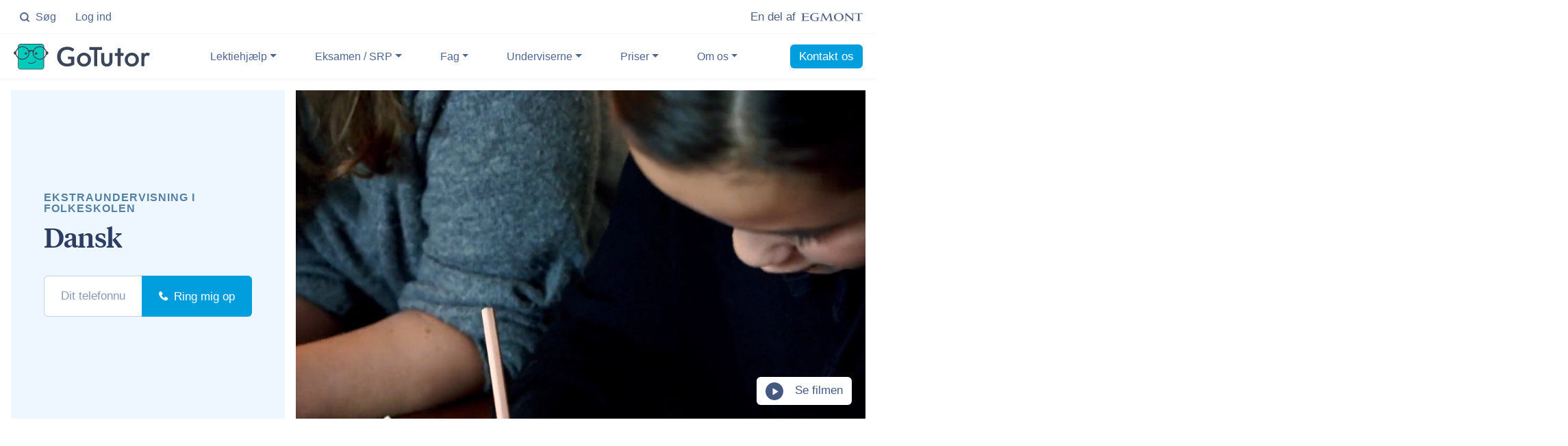

--- FILE ---
content_type: text/html; charset=UTF-8
request_url: https://gotutor.dk/services/ekstraundervisning/folkeskole/fag/dansk
body_size: 26919
content:
<!DOCTYPE html>
<html lang="da-DK">
<head>
    <meta charset="UTF-8">
    <meta http-equiv="X-UA-Compatible" content="IE=edge,chrome=1">
    <meta http-equiv="Content-Type" content="text/html; charset=utf-8">
    <meta name="viewport" content="width=device-width, initial-scale=1, shrink-to-fit=no">
    <meta name="csrf-token" content="1lIeKf2KT7dsH2HFzqSW18NARIuHYTMVsWBsraw7">
    <meta name="theme-color" content="#35b1ec">
    <title>Få kvalificeret ekstraundervisning til dansk i folkeskole - GoTutor</title>
    <meta name="description" content="Med ekstraundervisning til dansk i folkeskole kan dit barn umuligt falde bagud! Vi hjælper med kommaer, læsning og skrivning, alt hvad der er behov for!">
    <meta name="referrer" content="no-referrer-when-downgrade">
    <meta name="robots" content="all">
    <meta content="https://www.facebook.com/GoTutor.dk/about/" property="fb:profile_id">
    <meta content="da_dk" property="og:locale">
    <meta content="GoTutor" property="og:site_name">
    <meta content="website" property="og:type">
    <meta content="https://gotutor.dk/services/ekstraundervisning/folkeskole/fag/dansk" property="og:url">
    <meta content="Få kvalificeret ekstraundervisning til dansk i folkeskole" property="og:title">
    <meta content="Med ekstraundervisning til dansk i folkeskole kan dit barn umuligt falde bagud! Vi hjælper med kommaer, læsning og skrivning, alt hvad der er behov for!" property="og:description">
    <meta content="https://gotutor.dk/img/@1/maalrettet-lektiehjaelp-til-dit-barn.jpg" property="og:image">
    <meta content="1200" property="og:image:width">
    <meta content="630" property="og:image:height">
    <meta name="twitter:card" content="summary_large_image">
    <meta name="twitter:site" content="@gotutor_dk">
    <meta name="twitter:creator" content="@gotutor_dk">
    <meta name="twitter:title" content="Få kvalificeret ekstraundervisning til dansk i folkeskole">
    <meta name="twitter:description" content="Med ekstraundervisning til dansk i folkeskole kan dit barn umuligt falde bagud! Vi hjælper med kommaer, læsning og skrivning, alt hvad der er behov for!">
    <meta name="twitter:image" content="https://gotutor.dk/img/@1/maalrettet-lektiehjaelp-til-dit-barn.jpg">
    <meta name="google-site-verification" content="iOTQ6dZXDDgD888I1MkGqB9JrSpGU-2V9KiHGVxspes">
    <link href="https://gotutor.dk/services/ekstraundervisning/folkeskole/fag/dansk" rel="canonical">
    <link href="https://gotutor.dk/" rel="home">
        <link rel="icon" type="image/png" href="/img/favicon-32x32.png" sizes="32x32">
    <link rel="icon" type="image/png" href="/img/favicon-16x16.png" sizes="16x16">

    <link rel="preconnect" href="https://widget.trustpilot.com">
    <link rel="preconnect" href="https://player.vimeo.com">
    <link rel="preconnect" href="https://i.vimeocdn.com">
    <link rel="preconnect" href="https://f.vimeocdn.com">
    <link rel="preconnect" href="https://fresnel.vimeocdn.com">

    <link href="/css/app.css?id=ecc6d666ee36315d2e125fba5ccab9d2" rel='stylesheet' type='text/css'>
    <script>!function(){"use strict";function l(e){for(var t=e,r=0,n=document.cookie.split(";");r<n.length;r++){var o=n[r].split("=");if(o[0].trim()===t)return o[1]}}function s(e){return localStorage.getItem(e)}function u(e){return window[e]}function d(e,t){e=document.querySelector(e);return t?null==e?void 0:e.getAttribute(t):null==e?void 0:e.textContent}var e=window,t=document,r="script",n="dataLayer",o="GTM-MQ42LVG",a="https://sst.gotutor.dk",i="",c="ugbjhhfm",E="cookie",I="cookie_keeper",v="",g=!1;try{var g=!!E&&(m=navigator.userAgent,!!(m=new RegExp("Version/([0-9._]+)(.*Mobile)?.*Safari.*").exec(m)))&&16.4<=parseFloat(m[1]),A="stapeUserId"===E,f=g&&!A?function(e,t,r){void 0===t&&(t="");var n={cookie:l,localStorage:s,jsVariable:u,cssSelector:d},t=Array.isArray(t)?t:[t];if(e&&n[e])for(var o=n[e],a=0,i=t;a<i.length;a++){var c=i[a],c=r?o(c,r):o(c);if(c)return c}else console.warn("invalid uid source",e)}(E,I,v):void 0;g=g&&(!!f||A)}catch(e){console.error(e)}var m=e,E=(m[n]=m[n]||[],m[n].push({"gtm.start":(new Date).getTime(),event:"gtm.js"}),t.getElementsByTagName(r)[0]),I="dataLayer"===n?"":"&l="+n,v=f?"&bi="+encodeURIComponent(f):"",A=t.createElement(r),e=g?"kp"+c:c,n=!g&&i?i:a;A.async=!0,A.src=n+"/"+e+".js?id="+o+I+v,null!=(f=E.parentNode)&&f.insertBefore(A,E)}();</script>
</head>
<body class="">
    <noscript><iframe src="https://sst.gotutor.dk/ns.html?id=GTM-MQ42LVG" height="0" width="0" style="display:none;visibility:hidden"></iframe></noscript>

    <header id="header-main">

    <div id="navbar-top-main" class="navbar-top py-1 navbar-light bg-white navbar-border">
        <div class="container-fluid max-w-1920">
            <div class="navbar-nav align-items-center">
                <div>
                    <ul class="nav">
                        <li class="nav-item mr-3 d-none d-md-inline">
                            <a href="#" class="nav-link" data-action="omnisearch-open" data-target="#omnisearch">
                                <svg xmlns="http://www.w3.org/2000/svg" class="mr-1" width="1em" height="1em" viewBox="0 0 24 24" fill="none" stroke="currentColor" stroke-width="3" stroke-linecap="round" stroke-linejoin="round"><circle cx="11" cy="11" r="8"></circle><line x1="21" y1="21" x2="16.65" y2="16.65"></line></svg>
                                Søg
                            </a>
                        </li>
                        <li class="nav-item">
                            <a class="nav-link pr-0" href="/platform" title="Log ind på din læringsplatform">Log ind</a>
                        </li>
                    </ul>
                </div>
                <a href="/om-os/en-del-af-egmont" title="Vi er en del af Egmont" class="text-reset ml-auto d-flex flex-row justify-content-end align-items-center">
                    <p class="mb-0">En del af</p>
                    <svg xmlns="http://www.w3.org/2000/svg" width="90" height="12" class="ml-2" viewBox="0 0 1000 129.821"><g fill="#506183"><path d="M559.907 64.824c0 30.786 13.387 56.489 50.762 56.489 37.373 0 50.752-25.703 50.752-56.489 0-30.771-13.379-56.467-50.752-56.467-37.376 0-50.762 25.696-50.762 56.467zm-27.19 0c0-43.8 42.67-64.773 77.951-64.773s77.943 20.974 77.943 64.773c0 43.811-42.662 64.785-77.943 64.785s-77.951-20.974-77.951-64.785M401.132 126.539l-50.327-99.224-15.897 90.386 20.157 4.07v4.768h-53.384v-4.768l21.421-4.07L343.509 2.979h20.198l47.751 94.498 52.645-94.498h17.298l21.119 114.722 22.752 4.07v4.768h-69.755v-4.768l21.568-4.07-14.74-90.802-54.354 99.64zM719.155 1.467h14.818l100.342 94.655V11.828l-22.879-3.994V2.979h51.744v4.855l-17.91 3.994V128.05h-10.703L730.094 30.374v87.327l23.498 4.07v4.768H698.67l.038-4.768 20.447-4.07zM46.464 119.086V66.197h77.593v-8.456H46.464V10.132h3.483c23.007 0 74.729 6.997 74.729 6.997V2.979H0v4.855l22.079 3.994v105.873L0 121.771v4.769h126.513v-15.55s-59.269 8.09-74.752 8.09l-5.297.006zM233.134 69.62v4.836l23.877 4.928v39.018c-7.543 1.685-16.645 2.857-30.759 2.857-35.107 0-53.291-21.996-53.291-55.263 0-44.287 24.885-57.457 54.251-57.457 20.001 0 40.097 7.311 50.477 13.347l4.773-14.744C267.057 3.053 245.954 0 224.973 0c-32.365 0-79.309 16.535-79.309 67.188 0 40.054 38.519 62.633 80.587 62.633 17.932 0 29.871-1.503 54.42-6.595V79.384l19.266-4.928V69.62h-66.803zM1000 2.979v14.378s-32.488-6.969-48.275-6.969h-4.186v107.313l22.877 4.069v4.769h-69.893v-4.769l22.814-4.069V10.388h-4.193c-15.756 0-48.244 6.969-48.244 6.969V2.979H1000z"/></g></svg>
                </a>
            </div>
        </div>
    </div>

    <nav class="navbar navbar-main navbar-expand-lg navbar-sticky navbar-light bg-white navbar-border" id="navbar-main">
        <div class="container-fluid max-w-1920">
            <a class="navbar-brand text-center" href="/" title="Gå til forsiden">
                <svg aria-labelledby="gotutor-logo-title" id="mascot-logo" role="img" viewBox="0 0 445 86" xmlns="http://www.w3.org/2000/svg"><title id="gotutor-logo-title">GoTutor</title><g fill-rule="nonzero" fill="none"><path d="M90.311 83.996H23.05c-4.57 0-8.246-3.713-8.246-8.329V9.333c0-4.616 3.676-8.33 8.246-8.33H90.31c4.57 0 8.247 3.714 8.247 8.33v66.334c-.1 4.616-3.776 8.33-8.247 8.33Z" fill="#00CCBC"/><path d="M90.311 85H23.05c-5.067 0-9.24-4.215-9.24-9.333V9.333C13.81 4.215 17.983 0 23.05 0H90.31c5.067 0 9.24 4.215 9.24 9.333v66.334c-.1 5.118-4.173 9.333-9.24 9.333ZM22.951 2.107c-3.975 0-7.253 3.312-7.253 7.326v66.334c0 4.015 3.278 7.326 7.252 7.326h67.262c3.974 0 7.253-3.311 7.253-7.326V9.433c0-4.014-3.279-7.326-7.253-7.326H22.95Z" fill="#3C465A"/><ellipse fill="#3C465A" cx="39.84" cy="32.214" rx="4.073" ry="4.115"/><ellipse fill="#3C465A" cx="73.422" cy="32.214" rx="4.073" ry="4.115"/><path d="M113.262 30.407c0-3.311-2.881-5.92-6.458-6.222C104.022 14.953 95.279 8.23 84.946 8.23c-8.941 0-16.69 5.018-20.466 12.444H48.782C45.106 13.347 37.257 8.229 28.315 8.229c-10.332 0-19.075 6.724-21.857 15.956C2.88 24.386 0 27.095 0 30.407c0 3.312 2.881 5.921 6.458 6.222 2.782 9.233 11.525 15.957 21.857 15.957 12.519 0 22.752-9.935 22.752-22.179 0-3.11 2.484-5.62 5.564-5.62s5.564 2.51 5.564 5.62c0 12.244 10.233 22.179 22.751 22.179 10.333 0 19.076-6.724 21.858-15.957 3.676-.3 6.458-2.91 6.458-6.222ZM28.315 49.675c-10.928 0-19.87-8.63-19.87-19.268 0-10.637 8.942-19.268 19.87-19.268 10.93 0 19.871 8.63 19.871 19.268s-8.942 19.268-19.87 19.268Zm56.631 0c-10.928 0-19.87-8.63-19.87-19.268 0-10.637 8.942-19.268 19.87-19.268 10.93 0 19.87 8.63 19.87 19.268s-8.841 19.268-19.87 19.268ZM56.63 66.033c-3.278 0-6.457-.702-9.438-2.208-.596-.3-.794-1.003-.496-1.605.298-.603.993-.803 1.59-.502 2.582 1.304 5.464 1.907 8.444 1.907 5.961 0 11.426-2.71 15.102-7.326.397-.502 1.093-.602 1.59-.201.496.401.596 1.104.198 1.606-4.173 5.318-10.332 8.33-16.99 8.33Z" fill="#3C465A"/><g fill="#3C465A"><path d="M174.761 65.531c2.683 0 4.968-.2 6.955-.702s3.875-1.204 5.663-2.007V51.18h-7.948c-.795 0-1.391-.201-1.789-.602-.397-.402-.695-.904-.695-1.606v-6.724h21.162V68.14c-1.59 1.205-3.279 2.208-5.067 3.111-1.788.904-3.577 1.606-5.564 2.108s-4.073 1.003-6.358 1.305c-2.285.3-4.67.4-7.352.4-4.67 0-8.942-.802-12.817-2.408-3.875-1.605-7.253-3.913-10.134-6.723-2.881-2.91-5.067-6.323-6.656-10.337-1.59-4.014-2.385-8.43-2.385-13.146 0-4.817.795-9.233 2.285-13.247 1.59-4.014 3.776-7.426 6.657-10.336 2.881-2.91 6.358-5.118 10.432-6.724 4.073-1.606 8.643-2.409 13.71-2.409 5.167 0 9.737.803 13.512 2.309 3.776 1.505 7.054 3.612 9.638 6.02l-3.478 5.42c-.695 1.104-1.59 1.606-2.682 1.606-.696 0-1.391-.201-2.186-.703-.894-.602-1.888-1.104-2.881-1.706-.994-.602-2.087-1.003-3.279-1.505-1.192-.402-2.484-.703-3.974-1.004-1.49-.3-3.18-.401-5.166-.401-3.18 0-5.961.502-8.545 1.605a18.794 18.794 0 0 0-6.458 4.516c-1.788 2.007-3.179 4.316-4.172 7.126-.994 2.81-1.49 5.92-1.49 9.332 0 3.714.496 6.925 1.589 9.835a21.19 21.19 0 0 0 4.272 7.326c1.888 2.007 4.074 3.512 6.557 4.516 2.484 1.004 5.564 1.505 8.644 1.505ZM273.02 20.573v53.69h-10.332v-53.69H246.99v-9.835h41.728v7.526c0 1.305-.993 2.309-2.285 2.309h-13.81.398ZM295.872 30.608v24.988c0 7.226 2.782 10.838 8.445 10.838s8.445-3.612 8.445-10.838V30.608h9.935v25.29c0 3.512-.397 6.522-1.292 9.031-.794 2.308-2.285 4.315-4.272 6.122-3.378 2.91-7.65 4.415-12.816 4.415-5.167 0-9.439-1.505-12.817-4.415-2.086-1.807-3.576-3.914-4.371-6.122-.795-2.007-1.192-5.018-1.192-9.032V30.608h9.935ZM402.08 36.128c-4.471-4.416-9.936-6.624-16.393-6.624-6.458 0-11.823 2.208-16.294 6.624-4.471 4.415-6.657 9.734-6.657 16.056 0 6.724 2.186 12.243 6.557 16.659 4.372 4.516 9.836 6.724 16.294 6.724 6.557 0 12.022-2.208 16.493-6.624 4.47-4.415 6.656-9.935 6.656-16.458 0-6.523-2.185-11.942-6.656-16.357Zm-7.054 26.593c-2.285 2.51-5.465 3.814-9.34 3.814-3.874 0-6.954-1.305-9.339-3.814-2.285-2.508-3.477-6.02-3.477-10.336 0-4.014 1.192-7.326 3.577-9.935 2.384-2.61 5.464-3.814 9.24-3.814 3.874 0 6.954 1.305 9.339 3.814 2.285 2.509 3.477 5.92 3.477 10.136 0 4.214-1.093 7.526-3.477 10.135ZM245.898 36.128c-4.471-4.416-9.936-6.624-16.394-6.624-6.458 0-11.823 2.208-16.293 6.624-4.471 4.415-6.657 9.734-6.657 16.056 0 6.724 2.186 12.243 6.557 16.659 4.372 4.516 9.836 6.724 16.294 6.724 6.557 0 12.022-2.208 16.493-6.624 4.47-4.415 6.656-9.935 6.656-16.458 0-6.523-2.186-11.942-6.656-16.357Zm-7.055 26.593c-2.285 2.51-5.464 3.814-9.339 3.814-3.874 0-6.954-1.305-9.339-3.814-2.285-2.508-3.477-6.02-3.477-10.336 0-4.014 1.192-7.326 3.577-9.935 2.384-2.61 5.464-3.814 9.24-3.814 3.874 0 6.954 1.305 9.338 3.814 2.286 2.509 3.478 5.92 3.478 10.136 0 4.214-1.093 7.526-3.478 10.135ZM416.784 30.608h9.935v3.914c1.788-1.907 3.477-3.312 4.868-4.014 1.49-.703 3.18-1.104 5.167-1.104 2.583 0 5.365.903 8.246 2.609l-3.477 7.025a2.277 2.277 0 0 1-2.98 1.003c-1.193-.602-2.385-.903-3.578-.903-5.464 0-8.147 4.115-8.147 12.444v22.58h-9.935V30.608h-.1ZM330.148 30.608v9.433h9.34v34.221h9.935v-34.22h7.054c1.291 0 2.285-1.004 2.285-2.309v-7.125h-9.34V14.652h-9.934v15.956h-9.34Z"/></g></g></svg>
            </a>
            <button class="navbar-toggler" type="button" data-toggle="collapse" data-target="#navbar-main-collapse" aria-controls="navbar-main-collapse" aria-expanded="false" aria-label="Toggle navigation">
                <span class="navbar-toggler-icon"></span>
            </button>
            <div class="collapse navbar-collapse navbar-collapse-overlay" id="navbar-main-collapse">
                <div class="collapse-header align-items-center">
                    <div class="col-12 text-right">
                        <button class="navbar-toggler" type="button" data-toggle="collapse" data-target="#navbar-main-collapse" aria-controls="navbar-main-collapse" aria-expanded="false" aria-label="Toggle navigation"><svg xmlns="http://www.w3.org/2000/svg" width="1em" height="1em" viewBox="0 0 24 24" fill="none" stroke="currentColor" stroke-width="2" stroke-linecap="round" stroke-linejoin="round" class="feather feather-x"><line x1="18" y1="6" x2="6" y2="18"></line><line x1="6" y1="6" x2="18" y2="18"></line></svg></button>
                    </div>
                </div>
                <ul class="navbar-nav ml-auto">
                    <li class="nav-item dropdown dropdown-animate" data-toggle="hover">
                        <a class="nav-link dropdown-toggle" data-toggle="dropdown" href="#" aria-haspopup="true" aria-expanded="false">Lektiehjælp</a>
                        <div class="dropdown-menu dropdown-menu-md p-0">
                            <div class="list-group list-group-flush">
                                <a href="/services/lektiehjaelp/folkeskole" class="list-group-item list-group-item-action border-bottom" role="button" title="Lektiehjælp i folkeskolen">
                                    <div class="media d-flex align-items-center">
                                        <svg width="38" height="38" viewBox="0 0 48 48" xmlns="http://www.w3.org/2000/svg"><g fill="none" fill-rule="evenodd"><path d="M24 48c13.255 0 24-10.745 24-24S37.255 0 24 0 0 10.745 0 24s10.745 24 24 24zm0-2C11.85 46 2 36.15 2 24S11.85 2 24 2s22 9.85 22 22-9.85 22-22 22z" fill="#00F" fill-rule="nonzero"></path><path d="M24 5c10.493 0 19 8.507 19 19s-8.507 19-19 19S5 34.493 5 24 13.507 5 24 5zm0 5a7 7 0 100 14 7 7 0 000-14z" fill="#DAE7FF"></path><path d="M26.789 28c4.84 0 9.359 2.419 12.043 6.445a1 1 0 11-1.664 1.11A12.474 12.474 0 0026.788 30h-5.577c-4.17 0-8.065 2.084-10.379 5.555a1 1 0 11-1.664-1.11A14.474 14.474 0 0121.21 28h5.578zM24 9a8 8 0 110 16 8 8 0 010-16zm0 2a6 6 0 100 12 6 6 0 000-12z" fill="#7F7FFF" fill-rule="nonzero"></path></g></svg>
                                        <div class="media-body ml-3">
                                            <p class="lead text-dark font-weight-bold mb-0">Folkeskolen</p>
                                            <small class="text-sm text-muted mb-0">Individuel hjælp til elever i 0.-10. klasse</small>
                                        </div>
                                    </div>
                                </a>
                                <a href="/services/lektiehjaelp/gymnasie" class="list-group-item list-group-item-action border-bottom" role="button" title="Lektiehjælp i gymnasiet">
                                    <div class="media d-flex align-items-center">
                                        <svg width="38" height="38" viewBox="0 0 48 48" xmlns="http://www.w3.org/2000/svg"><g fill="none" fill-rule="evenodd"><path d="M11 0h16.343a5 5 0 013.344 1.282l.192.182 9.657 9.657a5 5 0 011.457 3.271l.007.265V24a1 1 0 01-1.993.117L40 24v-9.343a3 3 0 00-.743-1.977l-.136-.144-9.657-9.657a3 3 0 00-1.923-.872L27.343 2H11a3 3 0 00-2.995 2.824L8 5v38a3 3 0 002.824 2.995L11 46h9a1 1 0 01.117 1.993L20 48h-9a5 5 0 01-4.995-4.783L6 43V5A5 5 0 0110.783.005L11 0h16.343H11zm30.119 28.705l2.174 2.174a3 3 0 010 4.242L40.714 37.7l-.007.008a1.02 1.02 0 01-.008.008l-8.82 8.82A5 5 0 0128.343 48h-3.395a1 1 0 01-1-1v-3.339a5 5 0 011.471-3.542L36.88 28.701a3 3 0 014.239.004zm-6.129 4.7l-8.159 8.13a3 3 0 00-.883 2.126V46h2.395a3 3 0 002.121-.879L38.585 37l-3.595-3.595zm3.302-3.288l-1.884 1.876L40 35.585l1.879-1.878a1 1 0 000-1.414l-2.174-2.174a1 1 0 00-1.413-.002z" fill="#00F" fill-rule="nonzero"/><path d="M13 5h13.172a2 2 0 011.414.586l8.828 8.828A2 2 0 0137 15.828v7.344a2 2 0 01-.586 1.414L18.586 42.414a2 2 0 01-1.414.586H13a2 2 0 01-2-2V7a2 2 0 012-2z" fill="#DAE7FF"/><path d="M27 26a1 1 0 010 2H16a1 1 0 010-2h11zm-11-5h16a1 1 0 01.117 1.993L32 23H16a1 1 0 01-.117-1.993L16 21h16-16zm0-5h16a1 1 0 01.117 1.993L32 18H16a1 1 0 01-.117-1.993L16 16h16-16z" fill="#7F7FFF" fill-rule="nonzero"/></g></svg>
                                        <div class="media-body ml-3">
                                            <p class="lead text-dark font-weight-bold mb-0">Gymnasiet</p>
                                            <small class="text-sm text-muted mb-0">Målrettet hjælp til elever på gymnasiet</small>
                                        </div>
                                    </div>
                                </a>
                            </div>
                            <div class="dropdown-menu-links rounded-bottom delimiter-top py-4 px-5">
                                <a href="/services/lektiehjaelp/folkeskole" class="dropdown-item d-lg-none" title="Lektiehjælp i folkeskolen">Lektiehjælp i folkeskolen</a>
                                <a href="/services/lektiehjaelp/gymnasie" class="dropdown-item d-lg-none" title="Lektiehjælp i gymnasiet">Lektiehjælp i gymnasiet</a>
                                <a href="/services/hjaelp-til-ordblinde" class="dropdown-item" title="Hjælp til ordblinde">Hjælp til ordblinde</a>
                                <a href="/services/lektiehjaelp" class="dropdown-item" title="Lektiehjælp ved GoTutor">Lektiehjælp ved GoTutor</a>
                            </div>
                        </div>
                    </li>
                                        <li class="nav-item dropdown dropdown-animate" data-toggle="hover">
                        <a class="nav-link dropdown-toggle" data-toggle="dropdown" href="#" aria-haspopup="true" aria-expanded="false">Eksamen / SRP</a>
                        <div class="dropdown-menu dropdown-menu-md p-0">
                            <div class="list-group list-group-flush rounded-bottom">
                                <a href="/services/eksamenshjaelp" class="list-group-item list-group-item-action border-bottom" role="button" title="Vi har den bedste eksamenshælp">
                                    <div class="media d-flex align-items-center">
                                        <svg width="38" height="38" viewBox="0 0 48 48" xmlns="http://www.w3.org/2000/svg"><g fill="none" fill-rule="evenodd"><path d="M28 0a1 1 0 01.117 1.993L28 2h-3v2.022c4.817.216 9.23 1.98 12.756 4.808l2.537-2.537a1 1 0 011.414 1.414l-2.445 2.447A21.936 21.936 0 0146 26c0 12.15-9.85 22-22 22S2 38.15 2 26C2 14.185 11.314 4.545 23 4.022V2h-3a1 1 0 01-.993-.883L19 1a1 1 0 01.883-.993L20 0h8zm-4 6C12.954 6 4 14.954 4 26s8.954 20 20 20 20-8.954 20-20S35.046 6 24 6z" fill="#00F" fill-rule="nonzero"></path><path d="M24 9c9.389 0 17 7.611 17 17s-7.611 17-17 17S7 35.389 7 26 14.611 9 24 9zm0 14a3 3 0 100 6 3 3 0 000-6z" fill="#DAE7FF"></path><path d="M33.707 16.293a1 1 0 01.083 1.32l-.083.094-6.26 6.262a4 4 0 01-5.478 5.478l-1.262 1.26a1 1 0 01-1.497-1.32l.083-.094 1.26-1.262a4 4 0 015.478-5.478l6.262-6.26a1 1 0 011.414 0zM24 24a2 2 0 100 4 2 2 0 000-4zm0-12a1 1 0 010 2c-6.627 0-12 5.373-12 12a1 1 0 01-2 0c0-7.732 6.268-14 14-14z" fill="#7F7FFF" fill-rule="nonzero"></path></g></svg>
                                        <div class="media-body ml-3">
                                            <p class="lead text-dark font-weight-bold mb-0">Hjælp til eksamen</p>
                                            <small class="text-sm text-muted mb-0">Intensiv hjælp til eksamen og prøver</small>
                                        </div>
                                    </div>
                                </a>
                                <a href="/services/opgavevejledning/gymnasie/opgaver/srp" class="list-group-item list-group-item-action" role="button" title="Få hjælp til SRP, SSO og SOP">
                                    <div class="media d-flex align-items-center">
                                        <svg width="38" height="38" viewBox="0 0 48 48" xmlns="http://www.w3.org/2000/svg"><g fill="none" fill-rule="evenodd"><path d="M11 0h16.343a5 5 0 013.344 1.282l.192.182 9.657 9.657a5 5 0 011.457 3.271l.007.265V24a1 1 0 01-1.993.117L40 24v-9.343a3 3 0 00-.743-1.977l-.136-.144-9.657-9.657a3 3 0 00-1.923-.872L27.343 2H11a3 3 0 00-2.995 2.824L8 5v38a3 3 0 002.824 2.995L11 46h9a1 1 0 01.117 1.993L20 48h-9a5 5 0 01-4.995-4.783L6 43V5A5 5 0 0110.783.005L11 0h16.343H11zm30.119 28.705l2.174 2.174a3 3 0 010 4.242L40.714 37.7l-.007.008a1.02 1.02 0 01-.008.008l-8.82 8.82A5 5 0 0128.343 48h-3.395a1 1 0 01-1-1v-3.339a5 5 0 011.471-3.542L36.88 28.701a3 3 0 014.239.004zm-6.129 4.7l-8.159 8.13a3 3 0 00-.883 2.126V46h2.395a3 3 0 002.121-.879L38.585 37l-3.595-3.595zm3.302-3.288l-1.884 1.876L40 35.585l1.879-1.878a1 1 0 000-1.414l-2.174-2.174a1 1 0 00-1.413-.002z" fill="#00F" fill-rule="nonzero"/><path d="M13 5h13.172a2 2 0 011.414.586l8.828 8.828A2 2 0 0137 15.828v7.344a2 2 0 01-.586 1.414L18.586 42.414a2 2 0 01-1.414.586H13a2 2 0 01-2-2V7a2 2 0 012-2z" fill="#DAE7FF"/><path d="M27 26a1 1 0 010 2H16a1 1 0 010-2h11zm-11-5h16a1 1 0 01.117 1.993L32 23H16a1 1 0 01-.117-1.993L16 21h16-16zm0-5h16a1 1 0 01.117 1.993L32 18H16a1 1 0 01-.117-1.993L16 16h16-16z" fill="#7F7FFF" fill-rule="nonzero"/></g></svg>
                                        <div class="media-body ml-3">
                                            <p class="lead text-dark font-weight-bold mb-0">Hjælp til SRP, SSO og SOP</p>
                                            <small class="text-sm text-muted mb-0">Skræddersyet hjælp til disse opgaver</small>
                                        </div>
                                    </div>
                                </a>
                            </div>
                            <div class="dropdown-menu-links rounded-bottom delimiter-top py-4 px-5 d-lg-none">
                                <a href="/services/eksamenshjaelp" class="dropdown-item d-lg-none" title="Hjælp til eksamen">Hjælp til eksamen</a>
                                <a href="/services/opgavevejledning/gymnasie/opgaver/srp" class="dropdown-item d-lg-none" title="Hjælp til SRP, SSO og SOP">Hjælp til SRP, SSO og SOP</a>
                            </div>
                        </div>
                    </li>
                                        <li class="nav-item dropdown dropdown-animate" data-toggle="hover">
                        <a class="nav-link dropdown-toggle" href="#" role="button" data-toggle="dropdown" aria-haspopup="true" aria-expanded="false">Fag</a>
                        <div class="dropdown-menu dropdown-menu-md overflow-hidden p-0">
                            <div class="list-group list-group-flush">
                                <a href="/lektiehjaelp/matematik" class="list-group-item list-group-item-action border-bottom" role="button" title="Læs mere om lektiehjælp i matematik">
                                    <div class="media d-flex align-items-center">
                                        <svg width="38" height="38"><use xmlns:xlink="http://www.w3.org/1999/xlink" xlink:href="#matematik"></use></svg>
                                        <div class="media-body ml-3">
                                            <p class="lead text-dark font-weight-bold mb-0">Matematik</p>
                                            <small class="text-sm text-muted mb-0">Knæk koden til matematik</small>
                                        </div>
                                    </div>
                                </a>
                                <a href="/lektiehjaelp/dansk" class="list-group-item list-group-item-action border-bottom" role="button" title="Læs mere om lektiehjælp i dansk">
                                    <div class="media d-flex align-items-center">
                                        <svg width="38" height="38"><use xmlns:xlink="http://www.w3.org/1999/xlink" xlink:href="#dansk"></use></svg>
                                        <div class="media-body ml-3">
                                            <p class="lead text-dark font-weight-bold mb-0">Dansk</p>
                                            <small class="text-sm text-muted mb-0">Få individuel hjælp til dansk</small>
                                        </div>
                                    </div>
                                </a>
                                <a href="/lektiehjaelp/engelsk" class="list-group-item list-group-item-action border-bottom" role="button" title="Læs mere om lektiehjælp i engelsk">
                                    <div class="media d-flex align-items-center">
                                        <svg width="38" height="38"><use xmlns:xlink="http://www.w3.org/1999/xlink" xlink:href="#engelsk"></use></svg>
                                        <div class="media-body ml-3">
                                            <p class="lead text-dark font-weight-bold mb-0">Engelsk</p>
                                            <small class="text-sm text-muted mb-0">Målrettet hjælp til engelsk</small>
                                        </div>
                                    </div>
                                </a>
                            </div>
                            <div class="dropdown-menu-links rounded-bottom delimiter-top py-4 px-5">
                                <a href="/lektiehjaelp/matematik" class="dropdown-item d-lg-none" title="Læs mere om lektiehjælp i matematik">Hjælp til matematik</a>
                                <a href="/lektiehjaelp/dansk" class="dropdown-item d-lg-none" title="Læs mere om lektiehjælp i dansk">Hjælp til dansk</a>
                                <a href="/lektiehjaelp/engelsk" class="dropdown-item d-lg-none" title="Læs mere om lektiehjælp i engelsk">Hjælp til engelsk</a>
                                <a href="/services/lektiehjaelp/fag" class="dropdown-item" title="Læs mere om lektiehjælp i andre fag">Se alle fag</a>
                            </div>
                        </div>
                    </li>
                    <li class="nav-item dropdown dropdown-animate" data-toggle="hover">
                        <a class="nav-link dropdown-toggle" href="#" role="button" data-toggle="dropdown" aria-haspopup="true" aria-expanded="false">Underviserne</a>
                        <div class="dropdown-menu dropdown-menu-md p-0">
                            <div class="list-group list-group-flush">
                                <a href="/om-os/undervisere" class="list-group-item list-group-item-action border-bottom" role="button" title="Mød vores undervisere">
                                    <div class="media d-flex align-items-center">
                                        <svg width="38" height="38" viewBox="0 0 48 48" xmlns="http://www.w3.org/2000/svg"><g fill="none" fill-rule="evenodd"><path d="M24 48c13.255 0 24-10.745 24-24S37.255 0 24 0 0 10.745 0 24s10.745 24 24 24zm0-2C11.85 46 2 36.15 2 24S11.85 2 24 2s22 9.85 22 22-9.85 22-22 22z" fill="#00F" fill-rule="nonzero"></path><path d="M24 5c10.493 0 19 8.507 19 19s-8.507 19-19 19S5 34.493 5 24 13.507 5 24 5zm0 5a7 7 0 100 14 7 7 0 000-14z" fill="#DAE7FF"></path><path d="M26.789 28c4.84 0 9.359 2.419 12.043 6.445a1 1 0 11-1.664 1.11A12.474 12.474 0 0026.788 30h-5.577c-4.17 0-8.065 2.084-10.379 5.555a1 1 0 11-1.664-1.11A14.474 14.474 0 0121.21 28h5.578zM24 9a8 8 0 110 16 8 8 0 010-16zm0 2a6 6 0 100 12 6 6 0 000-12z" fill="#7F7FFF" fill-rule="nonzero"></path></g></svg>
                                        <div class="media-body ml-3">
                                            <p class="lead text-dark font-weight-bold mb-0">Mød vores undervisere</p>
                                            <small class="text-sm text-muted mb-0">De bedste lektiehjælpere</small>
                                        </div>
                                    </div>
                                </a>
                                <a href="/om-os/screening-af-undervisere" class="list-group-item list-group-item-action border-bottom" role="button" title="Læs mere om hvordan vi udvælger og screener undervisere">
                                    <div class="media d-flex align-items-center">
                                        <svg width="38" height="38" viewBox="0 0 48 48" xmlns="http://www.w3.org/2000/svg"><g fill="none" fill-rule="evenodd"><path d="M38 8a2 2 0 012 2v28a2 2 0 01-2 2H10a2 2 0 01-2-2V10a2 2 0 012-2h28zm-7 18a5 5 0 100 10 5 5 0 000-10zM17 12a5 5 0 100 10 5 5 0 000-10z" fill="#DAE7FF"></path><path d="M31 25a6 6 0 11-5.917 7H16a1 1 0 010-2h9.083A6.002 6.002 0 0131 25zm0 2a4 4 0 100 8 4 4 0 000-8zM17 11a6.002 6.002 0 015.917 5H32a1 1 0 01.117 1.993L32 18h-9.083A6.002 6.002 0 0111 17a6 6 0 016-6zm0 2a4 4 0 100 8 4 4 0 000-8z" fill="#7F7FFF" fill-rule="nonzero"></path><path d="M8 3h32a5 5 0 015 5v32a5 5 0 01-5 5H8a5 5 0 01-5-5V8a5 5 0 015-5zm0 2a3 3 0 00-3 3v32a3 3 0 003 3h32a3 3 0 003-3V8a3 3 0 00-3-3H8z" fill="#00F" fill-rule="nonzero"></path></g></svg>
                                        <div class="media-body ml-3">
                                            <p class="lead text-dark font-weight-bold mb-0">Udvælgelse og screening</p>
                                            <small class="text-sm text-muted mb-0">Processen hos GoTutor</small>
                                        </div>
                                    </div>
                                </a>
                                <a href="/om-os/undervisere/certificering" class="list-group-item list-group-item-action border-bottom" role="button" title="Sådan uddanner GoTutor underviserne">
                                    <div class="media d-flex align-items-center">
                                        <svg width="38" height="38" viewBox="0 0 48 48" xmlns="http://www.w3.org/2000/svg"><g fill="none" fill-rule="evenodd"><path d="M28.553 6.106l.894 1.788A2 2 0 0031.237 9H35a2 2 0 012 2v14.045A11.15 11.15 0 0036 25c-6.075 0-11 4.925-11 11 0 2.66.944 5.1 2.516 7.002L13 43a2 2 0 01-2-2V11a2 2 0 012-2h3.764a2 2 0 001.789-1.106l.894-1.788A2 2 0 0121.237 5h5.527a2 2 0 011.789 1.106z" fill="#DAE7FF"></path><path d="M40.293 32.293a1 1 0 111.414 1.414l-6.002 6a1 1 0 01-1.415 0l-2.997-3a1 1 0 011.414-1.414l2.291 2.293 5.295-5.293zM17 29h4a1 1 0 01.117 1.993L21 31h-4a1 1 0 01-.117-1.993L17 29h4-4zm7-5a1 1 0 01.117 1.993L24 26h-7a1 1 0 01-.117-1.993L17 24h7zm7-5a1 1 0 01.117 1.993L31 21H17a1 1 0 01-.117-1.993L17 19h14zm0-5a1 1 0 01.117 1.993L31 16H17a1 1 0 01-.117-1.993L17 14h14z" fill="#7F7FFF" fill-rule="nonzero"></path><path d="M11 48a5 5 0 01-5-5V9a5 5 0 015-5h3.764a1 1 0 00.894-.553l.448-.894A4.618 4.618 0 0120.236 0h7.528c1.75 0 3.348.988 4.13 2.553l.448.894a1 1 0 00.894.553H37a5 5 0 015 5l.001 16.606A11.995 11.995 0 0148 36c0 6.627-5.373 12-12 12H11zM27.949 2.007L27.764 2h-7.528c-.992 0-1.898.56-2.342 1.447l-.447.895A3 3 0 0114.764 6H11a3 3 0 00-3 3v34a3 3 0 003 3l18.366.001A11.989 11.989 0 0124 36c0-6.627 5.373-12 12-12 1.403 0 2.75.24 4 .683V9a3 3 0 00-3-3h-3.764a3 3 0 01-2.683-1.658l-.447-.895A2.618 2.618 0 0027.764 2l.185.007zM36 26c-5.523 0-10 4.477-10 10s4.477 10 10 10 10-4.477 10-10-4.477-10-10-10z" fill="#00F" fill-rule="nonzero"></path></g></svg>
                                        <div class="media-body ml-3">
                                            <p class="lead text-dark font-weight-bold mb-0">Uddannelse af underviserne</p>
                                            <small class="text-sm text-muted mb-0">Lær mere om GoTutor Akademi</small>
                                        </div>
                                    </div>
                                </a>
                            </div>
                            <div class="dropdown-menu-links rounded-bottom delimiter-top py-4 px-5">
                                <a href="/om-os/undervisere" class="dropdown-item d-lg-none" title="Mød vores undervisere">Mød vores undervisere</a>
                                <a href="/om-os/screening-af-undervisere" class="dropdown-item d-lg-none" title="Læs mere om hvordan vi udvælger og screener undervisere">Udvælgelse og screening</a>
                                <a href="/om-os/undervisere/certificering" class="dropdown-item d-lg-none" title="Sådan uddanner GoTutor underviserne">Uddannelse af underviserne</a>
                                <a href="/bliv-underviser" class="dropdown-item d-none d-lg-inline-block" title="Søg jobbet som underviser">Søg job som lektiehjælper</a>
                                <a href="/underviser" class="dropdown-item d-none d-lg-inline-block" title="Læs mere om jobbet som erfaren underviser">Søg job som erfaren underviser</a>
                            </div>
                        </div>
                    </li>
                                        <li class="nav-item dropdown dropdown-animate" data-toggle="hover">
                        <a class="nav-link dropdown-toggle" data-toggle="dropdown" href="#" aria-haspopup="true" aria-expanded="false">Priser</a>
                        <div class="dropdown-menu dropdown-menu-md p-0">
                            <div class="list-group list-group-flush rounded-bottom">
                                <a href="/priser" class="list-group-item list-group-item-action border-bottom" role="button" title="Se nærmere på vores priser og forløb">
                                    <div class="media d-flex align-items-center">
                                        <svg width="38" height="38" viewBox="0 0 48 48" xmlns="http://www.w3.org/2000/svg"><g fill="none" fill-rule="evenodd"><path d="M24 48c13.255 0 24-10.745 24-24S37.255 0 24 0 0 10.745 0 24s10.745 24 24 24zm0-2C11.85 46 2 36.15 2 24S11.85 2 24 2s22 9.85 22 22-9.85 22-22 22z" fill="#00F" fill-rule="nonzero"></path><path d="M24 5c10.493 0 19 8.507 19 19s-8.507 19-19 19S5 34.493 5 24 13.507 5 24 5zm0 5a7 7 0 100 14 7 7 0 000-14z" fill="#DAE7FF"></path><path d="M26.789 28c4.84 0 9.359 2.419 12.043 6.445a1 1 0 11-1.664 1.11A12.474 12.474 0 0026.788 30h-5.577c-4.17 0-8.065 2.084-10.379 5.555a1 1 0 11-1.664-1.11A14.474 14.474 0 0121.21 28h5.578zM24 9a8 8 0 110 16 8 8 0 010-16zm0 2a6 6 0 100 12 6 6 0 000-12z" fill="#7F7FFF" fill-rule="nonzero"></path></g></svg>
                                        <div class="media-body ml-3">
                                            <p class="lead text-dark font-weight-bold mb-0">Lektiehjælp</p>
                                            <small class="text-sm text-muted mb-0">Skræddersyet lektiehjælp i hele Danmark</small>
                                        </div>
                                    </div>
                                </a>
                                <a href="/priser/eksamen" class="list-group-item list-group-item-action border-bottom" role="button" title="Se vore gode priser på hjælp til eksamen">
                                    <div class="media d-flex align-items-center">
                                        <svg width="38" height="38" viewBox="0 0 48 48" xmlns="http://www.w3.org/2000/svg"><g fill="none" fill-rule="evenodd"><path d="M28 0a1 1 0 01.117 1.993L28 2h-3v2.022c4.817.216 9.23 1.98 12.756 4.808l2.537-2.537a1 1 0 011.414 1.414l-2.445 2.447A21.936 21.936 0 0146 26c0 12.15-9.85 22-22 22S2 38.15 2 26C2 14.185 11.314 4.545 23 4.022V2h-3a1 1 0 01-.993-.883L19 1a1 1 0 01.883-.993L20 0h8zm-4 6C12.954 6 4 14.954 4 26s8.954 20 20 20 20-8.954 20-20S35.046 6 24 6z" fill="#00F" fill-rule="nonzero"></path><path d="M24 9c9.389 0 17 7.611 17 17s-7.611 17-17 17S7 35.389 7 26 14.611 9 24 9zm0 14a3 3 0 100 6 3 3 0 000-6z" fill="#DAE7FF"></path><path d="M33.707 16.293a1 1 0 01.083 1.32l-.083.094-6.26 6.262a4 4 0 01-5.478 5.478l-1.262 1.26a1 1 0 01-1.497-1.32l.083-.094 1.26-1.262a4 4 0 015.478-5.478l6.262-6.26a1 1 0 011.414 0zM24 24a2 2 0 100 4 2 2 0 000-4zm0-12a1 1 0 010 2c-6.627 0-12 5.373-12 12a1 1 0 01-2 0c0-7.732 6.268-14 14-14z" fill="#7F7FFF" fill-rule="nonzero"></path></g></svg>
                                        <div class="media-body ml-3">
                                            <p class="lead text-dark font-weight-bold mb-0">Eksamenshjælp</p>
                                            <small class="text-sm text-muted mb-0">God pris på hjælp til eksamen og prøver</small>
                                        </div>
                                    </div>
                                </a>
                                                                <a href="/priser/opgavevejledning" class="list-group-item list-group-item-action" role="button" title="Se priser på hjælp til SRP, SSO og SOP">
                                    <div class="media d-flex align-items-center">
                                        <svg width="38" height="38" viewBox="0 0 48 48" xmlns="http://www.w3.org/2000/svg"><g fill="none" fill-rule="evenodd"><path d="M11 0h16.343a5 5 0 013.344 1.282l.192.182 9.657 9.657a5 5 0 011.457 3.271l.007.265V24a1 1 0 01-1.993.117L40 24v-9.343a3 3 0 00-.743-1.977l-.136-.144-9.657-9.657a3 3 0 00-1.923-.872L27.343 2H11a3 3 0 00-2.995 2.824L8 5v38a3 3 0 002.824 2.995L11 46h9a1 1 0 01.117 1.993L20 48h-9a5 5 0 01-4.995-4.783L6 43V5A5 5 0 0110.783.005L11 0h16.343H11zm30.119 28.705l2.174 2.174a3 3 0 010 4.242L40.714 37.7l-.007.008a1.02 1.02 0 01-.008.008l-8.82 8.82A5 5 0 0128.343 48h-3.395a1 1 0 01-1-1v-3.339a5 5 0 011.471-3.542L36.88 28.701a3 3 0 014.239.004zm-6.129 4.7l-8.159 8.13a3 3 0 00-.883 2.126V46h2.395a3 3 0 002.121-.879L38.585 37l-3.595-3.595zm3.302-3.288l-1.884 1.876L40 35.585l1.879-1.878a1 1 0 000-1.414l-2.174-2.174a1 1 0 00-1.413-.002z" fill="#00F" fill-rule="nonzero"/><path d="M13 5h13.172a2 2 0 011.414.586l8.828 8.828A2 2 0 0137 15.828v7.344a2 2 0 01-.586 1.414L18.586 42.414a2 2 0 01-1.414.586H13a2 2 0 01-2-2V7a2 2 0 012-2z" fill="#DAE7FF"/><path d="M27 26a1 1 0 010 2H16a1 1 0 010-2h11zm-11-5h16a1 1 0 01.117 1.993L32 23H16a1 1 0 01-.117-1.993L16 21h16-16zm0-5h16a1 1 0 01.117 1.993L32 18H16a1 1 0 01-.117-1.993L16 16h16-16z" fill="#7F7FFF" fill-rule="nonzero"/></g></svg>
                                        <div class="media-body ml-3">
                                            <p class="lead text-dark font-weight-bold mb-0">SRP, SSO og SOP</p>
                                            <small class="text-sm text-muted mb-0">Fair pris på hjælp til disse opgaver</small>
                                        </div>
                                    </div>
                                </a>
                                                            </div>
                            <div class="dropdown-menu-links rounded-bottom delimiter-top py-4 px-5 d-lg-none">
                                <a href="/priser" class="dropdown-item d-lg-none" title="Se nærmere på vores priser og forløb">Lektiehjælp</a>
                                <a href="/priser/eksamen" class="dropdown-item d-lg-none" title="Se vore gode priser på hjælp til eksamen">Eksamenshjælp</a>
                                <a href="/priser/opgavevejledning" class="dropdown-item d-lg-none" title="Se priser på hjælp til SRP, SSO og SOP">SRP, SSO og SOP</a>
                            </div>
                        </div>
                    </li>
                                        <li class="nav-item dropdown dropdown-animate d-none d-lg-inline-block" data-toggle="hover">
                        <a class="nav-link dropdown-toggle" data-toggle="dropdown" href="#" aria-haspopup="true" aria-expanded="false">Om os</a>
                        <div class="dropdown-menu dropdown-menu-xl p-0">
                            <div class="row row-grid no-gutters">
                                <div class="col-12 col-lg-6 order-2">
                                    <div class="dropdown-body dropdown-menu-links h-100">
                                        <a href="/om-os/vores-eksperter" class="dropdown-item" title="Mød vores eksperter">Vores eksperter</a>
                                        <a href="/om-os/kvalitet-og-faglighed" class="dropdown-item" title="Læs mere om sikringen af vores kvalitet">Sikring af kvalitet</a>
                                        
                                        <a href="/om-os/vores-tilgang" class="dropdown-item" title="Læs mere om vores pædagogiske grundlag">Pædagogisk grundlag</a>
                                        <a href="/services/skoler-og-kommuner" class="dropdown-item" title="Læs mere hjælp til skoler og kommuner">Skoler og kommuner</a>
                                        <a href="/bliv-underviser" class="dropdown-item" title="Læs mere om jobbet som lektiehjælper">Job som lektiehjælper</a>
                                        <a href="/underviser" class="dropdown-item" title="Læs mere om jobbet som erfaren underviser">Job som erfaren underviser</a>
                                    </div>
                                </div>
                                <div class="col-12 col-lg-6 order-1 delimiter">
                                    <div class="dropdown-body">
                                        <div class="list-group list-group-flush">
                                            <a href="/om-os" title="Lær GoTutor bedre at kende" class="list-group-item border-0 px-lg-0">
                                                <div class="media d-flex align-items-center">
                                                    <svg width="38" height="38" viewBox="0 0 48 48" xmlns="http://www.w3.org/2000/svg"><g fill="none" fill-rule="evenodd"><path d="M24 48c13.255 0 24-10.745 24-24S37.255 0 24 0 0 10.745 0 24s10.745 24 24 24zm0-2C11.85 46 2 36.15 2 24S11.85 2 24 2s22 9.85 22 22-9.85 22-22 22z" fill="#00F" fill-rule="nonzero"/><path d="M24 43C13.507 43 5 34.493 5 24S13.507 5 24 5s19 8.507 19 19-8.507 19-19 19zm0-32a3 3 0 100 6 3 3 0 000-6zm0 26a2 2 0 002-2V23a2 2 0 10-4 0v12a2 2 0 002 2z" fill="#DAE7FF"/><path d="M24 20a3 3 0 013 3v12a3 3 0 01-6 0V23a3 3 0 013-3zm0 2a1 1 0 00-1 1v12a1 1 0 002 0V23a1 1 0 00-1-1zm0-12a4 4 0 110 8 4 4 0 010-8zm0 2a2 2 0 100 4 2 2 0 000-4z" fill="#7F7FFF" fill-rule="nonzero"/></g></svg>
                                                    <div class="media-body ml-3">
                                                        <p class="d-block lead text-dark font-weight-bold mb-0">Virksomheden</p>
                                                        <small class="text-sm text-muted mb-0">Vi skaber bedre skoletrivsel</small>
                                                    </div>
                                                </div>
                                            </a>
                                            <a href="/kundeudtalelser" title="Læs og hør andres erfaringer" class="list-group-item border-0 px-lg-0">
                                                <div class="media d-flex align-items-center">
                                                    <svg width="38" height="38" viewBox="0 0 48 48" xmlns="http://www.w3.org/2000/svg"><g fill-rule="nonzero" fill="none"><path d="M24 48c13.255 0 24-10.745 24-24S37.255 0 24 0 0 10.745 0 24s10.745 24 24 24zm0-2C11.85 46 2 36.15 2 24S11.85 2 24 2s22 9.85 22 22-9.85 22-22 22z" fill="#00F"/><path d="M24 43C13.507 43 5 34.493 5 24S13.507 5 24 5s19 8.507 19 19-8.507 19-19 19z" fill="#DAE7FF"/><path d="M23.375 20.624c0-3.534-2.937-6.4-6.56-6.4-3.622 0-6.559 2.866-6.559 6.4 0 4.537 2.484 9.073 6.66 12.646 2.213 1.894 5.225 3.505 7.084 3.505 1.86 0 4.87-1.61 7.085-3.505 4.175-3.573 6.659-8.11 6.659-12.646 0-3.534-2.937-6.4-6.56-6.4-3.622 0-6.56 2.866-6.56 6.4 0 .813-1.249.813-1.249 0z" stroke="#8180FF" stroke-width="2" fill="#FFF"/></g></svg>
                                                    <div class="media-body ml-3">
                                                        <p class="d-block lead text-dark font-weight-bold mb-0">Vores kunder siger</p>
                                                        <small class="text-sm text-muted mb-0">Elever, forældre og undervisere fortæller</small>
                                                    </div>
                                                </div>
                                            </a>
                                            <a href="/om-os/medarbejdere" title="Mød holdet bag GoTutor" class="list-group-item border-0 px-lg-0">
                                                <div class="media d-flex align-items-center">
                                                    <svg width="38" height="38" viewBox="0 0 48 48" xmlns="http://www.w3.org/2000/svg"><g fill="none" fill-rule="evenodd"><path d="M24 0c10.026 0 18.33 7.378 19.777 17H44a4 4 0 014 4v4a4 4 0 01-4 4h-1a1 1 0 01-1-1v-8c0-9.941-8.059-18-18-18C14.17 2 6.18 9.88 6.003 19.67L6 20v6c0 9.198 6.925 17.387 14.182 17.967A3.003 3.003 0 0123 42h2a3 3 0 010 6h-2a3.001 3.001 0 01-2.84-2.029c-7.565-.52-14.619-7.993-15.94-16.97L4 29a4 4 0 01-4-4v-4a4 4 0 014-4h.223C5.671 7.378 13.973 0 24 0zm1 44h-2a1 1 0 000 2h2a1 1 0 000-2zM4 19a2 2 0 00-2 2v4a2 2 0 002 2v-8zm40 0v8a2 2 0 002-2v-4a2 2 0 00-2-2z" fill="#00F" fill-rule="nonzero"/><path d="M24 5c8.284 0 15 6.716 15 15v6c0 8.284-6.716 15-15 15-8.284 0-15-6.716-15-15v-6c0-8.284 6.716-15 15-15z" fill="#DAE7FF"/><path d="M30.118 27.53C28.999 29.625 26.643 31 24 31c-2.643 0-5-1.374-6.118-3.47a1 1 0 00-1.764.94C17.588 31.229 20.628 33 24 33s6.412-1.772 7.882-4.53a1 1 0 00-1.764-.94z" fill="#7F7FFF" fill-rule="nonzero"/></g></svg>
                                                    <div class="media-body ml-3">
                                                        <p class="d-block lead text-dark font-weight-bold mb-0">Vores ansatte</p>
                                                        <small class="text-sm text-muted mb-0">Vi brænder for at gøre en forskel</small>
                                                    </div>
                                                </div>
                                            </a>
                                        </div>
                                    </div>
                                </div>
                            </div>
                        </div>
                    </li>
                    <li class="nav-item dropdown dropdown-animate d-lg-none" data-toggle="hover">
                        <a class="nav-link dropdown-toggle" data-toggle="dropdown" href="#" aria-haspopup="true" aria-expanded="false">Om os</a>
                        <div class="dropdown-menu dropdown-menu-md p-0">
                            <div class="dropdown-menu-links rounded-bottom delimiter-top py-4 px-5 d-lg-none">
                                <a href="/om-os" class="dropdown-item d-lg-none" title="Lær GoTutor bedre at kende">Virksomheden</a>
                                <a href="/kundeudtalelser" class="dropdown-item d-lg-none" title="Læs og hør andres erfaringer">Vores kunder siger</a>
                                <a href="/om-os/medarbejdere" class="dropdown-item d-lg-none" title="Mød vores eksperter">Vores ansatte</a>
                            </div>
                        </div>
                    </li>
                    <li class="nav-item d-lg-none" data-toggle="hover">
                        <a class="nav-link" href="/bliv-underviser" title="Søg jobbet som lektiehjælper">Søg job som lektiehjælper</a>
                    </li>
                </ul>
                <a href="/kontakt" class="btn btn-sm d-none d-lg-inline-block btn-primary ml-auto text-nowrap" title="Se vores kontaktinformationer her">Kontakt os</a>
                <div class="d-lg-none p-8 text-center">
                    <a href="/kontakt" class="btn btn-block btn-sm py-4 btn-primary fs-3 text-nowrap" title="Se vores kontaktinformationer her">Kontakt os</a>
                    <div class="hide-outside-opening-hours">
                        <div class="font-italic py-4">- eller-</div>
                        <a href="tel:+4571997190" class="btn btn-block btn-sm btn-primary fs-3 phone-link" title="Se vores kontaktinformationer her">Ring nu på<br><strong>71 99 71 90</strong></a>
                    </div>
                    <svg aria-labelledby="gotutor-logo-title-burger" role="img" class="burger-menu-logo mt-8 ml-2" viewBox="0 0 112 86" xmlns="http://www.w3.org/2000/svg"><title id="gotutor-logo-title-burger">GoTutor</title><g fill-rule="nonzero" fill="none"><path d="M90.311 83.996H23.05c-4.57 0-8.246-3.713-8.246-8.329V9.333c0-4.616 3.676-8.33 8.246-8.33H90.31c4.57 0 8.247 3.714 8.247 8.33v66.334c-.1 4.616-3.776 8.33-8.247 8.33Z" fill="#00CCBC"/><path d="M90.311 85H23.05c-5.067 0-9.24-4.215-9.24-9.333V9.333C13.81 4.215 17.983 0 23.05 0H90.31c5.067 0 9.24 4.215 9.24 9.333v66.334c-.1 5.118-4.173 9.333-9.24 9.333ZM22.951 2.107c-3.975 0-7.253 3.312-7.253 7.326v66.334c0 4.015 3.278 7.326 7.252 7.326h67.262c3.974 0 7.253-3.311 7.253-7.326V9.433c0-4.014-3.279-7.326-7.253-7.326H22.95Z" fill="#3C465A"/><ellipse fill="#3C465A" cx="39.84" cy="32.214" rx="4.073" ry="4.115"/><ellipse fill="#3C465A" cx="73.422" cy="32.214" rx="4.073" ry="4.115"/><path d="M113.262 30.407c0-3.311-2.881-5.92-6.458-6.222C104.022 14.953 95.279 8.23 84.946 8.23c-8.941 0-16.69 5.018-20.466 12.444H48.782C45.106 13.347 37.257 8.229 28.315 8.229c-10.332 0-19.075 6.724-21.857 15.956C2.88 24.386 0 27.095 0 30.407c0 3.312 2.881 5.921 6.458 6.222 2.782 9.233 11.525 15.957 21.857 15.957 12.519 0 22.752-9.935 22.752-22.179 0-3.11 2.484-5.62 5.564-5.62s5.564 2.51 5.564 5.62c0 12.244 10.233 22.179 22.751 22.179 10.333 0 19.076-6.724 21.858-15.957 3.676-.3 6.458-2.91 6.458-6.222ZM28.315 49.675c-10.928 0-19.87-8.63-19.87-19.268 0-10.637 8.942-19.268 19.87-19.268 10.93 0 19.871 8.63 19.871 19.268s-8.942 19.268-19.87 19.268Zm56.631 0c-10.928 0-19.87-8.63-19.87-19.268 0-10.637 8.942-19.268 19.87-19.268 10.93 0 19.87 8.63 19.87 19.268s-8.841 19.268-19.87 19.268ZM56.63 66.033c-3.278 0-6.457-.702-9.438-2.208-.596-.3-.794-1.003-.496-1.605.298-.603.993-.803 1.59-.502 2.582 1.304 5.464 1.907 8.444 1.907 5.961 0 11.426-2.71 15.102-7.326.397-.502 1.093-.602 1.59-.201.496.401.596 1.104.198 1.606-4.173 5.318-10.332 8.33-16.99 8.33Z" fill="#3C465A"/><g fill="#3C465A"><path d="M174.761 65.531c2.683 0 4.968-.2 6.955-.702s3.875-1.204 5.663-2.007V51.18h-7.948c-.795 0-1.391-.201-1.789-.602-.397-.402-.695-.904-.695-1.606v-6.724h21.162V68.14c-1.59 1.205-3.279 2.208-5.067 3.111-1.788.904-3.577 1.606-5.564 2.108s-4.073 1.003-6.358 1.305c-2.285.3-4.67.4-7.352.4-4.67 0-8.942-.802-12.817-2.408-3.875-1.605-7.253-3.913-10.134-6.723-2.881-2.91-5.067-6.323-6.656-10.337-1.59-4.014-2.385-8.43-2.385-13.146 0-4.817.795-9.233 2.285-13.247 1.59-4.014 3.776-7.426 6.657-10.336 2.881-2.91 6.358-5.118 10.432-6.724 4.073-1.606 8.643-2.409 13.71-2.409 5.167 0 9.737.803 13.512 2.309 3.776 1.505 7.054 3.612 9.638 6.02l-3.478 5.42c-.695 1.104-1.59 1.606-2.682 1.606-.696 0-1.391-.201-2.186-.703-.894-.602-1.888-1.104-2.881-1.706-.994-.602-2.087-1.003-3.279-1.505-1.192-.402-2.484-.703-3.974-1.004-1.49-.3-3.18-.401-5.166-.401-3.18 0-5.961.502-8.545 1.605a18.794 18.794 0 0 0-6.458 4.516c-1.788 2.007-3.179 4.316-4.172 7.126-.994 2.81-1.49 5.92-1.49 9.332 0 3.714.496 6.925 1.589 9.835a21.19 21.19 0 0 0 4.272 7.326c1.888 2.007 4.074 3.512 6.557 4.516 2.484 1.004 5.564 1.505 8.644 1.505ZM273.02 20.573v53.69h-10.332v-53.69H246.99v-9.835h41.728v7.526c0 1.305-.993 2.309-2.285 2.309h-13.81.398ZM295.872 30.608v24.988c0 7.226 2.782 10.838 8.445 10.838s8.445-3.612 8.445-10.838V30.608h9.935v25.29c0 3.512-.397 6.522-1.292 9.031-.794 2.308-2.285 4.315-4.272 6.122-3.378 2.91-7.65 4.415-12.816 4.415-5.167 0-9.439-1.505-12.817-4.415-2.086-1.807-3.576-3.914-4.371-6.122-.795-2.007-1.192-5.018-1.192-9.032V30.608h9.935ZM402.08 36.128c-4.471-4.416-9.936-6.624-16.393-6.624-6.458 0-11.823 2.208-16.294 6.624-4.471 4.415-6.657 9.734-6.657 16.056 0 6.724 2.186 12.243 6.557 16.659 4.372 4.516 9.836 6.724 16.294 6.724 6.557 0 12.022-2.208 16.493-6.624 4.47-4.415 6.656-9.935 6.656-16.458 0-6.523-2.185-11.942-6.656-16.357Zm-7.054 26.593c-2.285 2.51-5.465 3.814-9.34 3.814-3.874 0-6.954-1.305-9.339-3.814-2.285-2.508-3.477-6.02-3.477-10.336 0-4.014 1.192-7.326 3.577-9.935 2.384-2.61 5.464-3.814 9.24-3.814 3.874 0 6.954 1.305 9.339 3.814 2.285 2.509 3.477 5.92 3.477 10.136 0 4.214-1.093 7.526-3.477 10.135ZM245.898 36.128c-4.471-4.416-9.936-6.624-16.394-6.624-6.458 0-11.823 2.208-16.293 6.624-4.471 4.415-6.657 9.734-6.657 16.056 0 6.724 2.186 12.243 6.557 16.659 4.372 4.516 9.836 6.724 16.294 6.724 6.557 0 12.022-2.208 16.493-6.624 4.47-4.415 6.656-9.935 6.656-16.458 0-6.523-2.186-11.942-6.656-16.357Zm-7.055 26.593c-2.285 2.51-5.464 3.814-9.339 3.814-3.874 0-6.954-1.305-9.339-3.814-2.285-2.508-3.477-6.02-3.477-10.336 0-4.014 1.192-7.326 3.577-9.935 2.384-2.61 5.464-3.814 9.24-3.814 3.874 0 6.954 1.305 9.338 3.814 2.286 2.509 3.478 5.92 3.478 10.136 0 4.214-1.093 7.526-3.478 10.135ZM416.784 30.608h9.935v3.914c1.788-1.907 3.477-3.312 4.868-4.014 1.49-.703 3.18-1.104 5.167-1.104 2.583 0 5.365.903 8.246 2.609l-3.477 7.025a2.277 2.277 0 0 1-2.98 1.003c-1.193-.602-2.385-.903-3.578-.903-5.464 0-8.147 4.115-8.147 12.444v22.58h-9.935V30.608h-.1ZM330.148 30.608v9.433h9.34v34.221h9.935v-34.22h7.054c1.291 0 2.285-1.004 2.285-2.309v-7.125h-9.34V14.652h-9.934v15.956h-9.34Z"/></g></g></svg>
                </div>
            </div>
        </div>
    </nav>
    </header>

<div id="omnisearch" class="omnisearch">
    <div class="container">
        <div class="omnisearch-container">
            <form action="/search" method="GET" role="search" name="search"  class="omnisearch-form">
                <div class="form-group">
                    <label for="query" class="sr-only">Søg</label>
                    <div class="input-group input-group-merge input-group-flush">
                        <input type="text" class="form-control" name="query" id="query" placeholder="Søg...">
                        <div class="input-group-append">
                            <span class="input-group-text">
                                <svg xmlns="http://www.w3.org/2000/svg" width="1em" height="1em" viewBox="0 0 24 24" fill="none" stroke="currentColor" stroke-width="2" stroke-linecap="round" stroke-linejoin="round" class="feather feather-search"><circle cx="11" cy="11" r="8"></circle><line x1="21" y1="21" x2="16.65" y2="16.65"></line></svg>
                            </span>
                        </div>
                    </div>
                </div>
            </form>
            <div class="omnisearch-suggestions">
                <p class="lead">Søgeforslag</p>
                <div class="row">
                    <div class="col-sm-6">
                        <ul class="list-unstyled mb-0">
                            <li class="mb-2">
                                <a class="list-link" href="/services/lektiehjaelp" title="Læs mere om lektiehjælp i folkeskolen og på gymnasielt niveau">
                                    <svg xmlns="http://www.w3.org/2000/svg" class="mr-2" width="1em" height="1em" viewBox="0 0 24 24" fill="none" stroke="currentColor" stroke-width="2" stroke-linecap="round" stroke-linejoin="round"><circle cx="12" cy="12" r="10"></circle><polyline points="12 6 12 12 16 14"></polyline></svg>
                                    <span class="mr-3">Lektiehjælp</span>
                                </a>
                            </li>
                            <li class="mb-2">
                                <a class="list-link" href="/services/eksamenshjaelp" title="Læs mere om vores udbud af eksamenshjælp">
                                    <svg xmlns="http://www.w3.org/2000/svg" class="mr-2" width="1em" height="1em" viewBox="0 0 24 24" fill="none" stroke="currentColor" stroke-width="2" stroke-linecap="round" stroke-linejoin="round"><circle cx="12" cy="12" r="10"></circle><polyline points="12 6 12 12 16 14"></polyline></svg>
                                    <span class="mr-3">Eksamenshjælp</span>
                                </a>
                            </li>
                            <li class="mb-2">
                                <a class="list-link" href="/services/hjaelp-til-ordblinde" title="Læs mere om lektiehjælp til ordblinde">
                                    <svg xmlns="http://www.w3.org/2000/svg" class="mr-2" width="1em" height="1em" viewBox="0 0 24 24" fill="none" stroke="currentColor" stroke-width="2" stroke-linecap="round" stroke-linejoin="round"><circle cx="12" cy="12" r="10"></circle><polyline points="12 6 12 12 16 14"></polyline></svg>
                                    <span class="mr-3">Hjælp til ordblinde</span>
                                </a>
                            </li>
                            <li class="mb-2">
                                <a class="list-link" href="/kundeudtalelser" title="Læs og hør vores kundeudtalelser">
                                    <svg xmlns="http://www.w3.org/2000/svg" class="mr-2" width="1em" height="1em" viewBox="0 0 24 24" fill="none" stroke="currentColor" stroke-width="2" stroke-linecap="round" stroke-linejoin="round"><circle cx="12" cy="12" r="10"></circle><polyline points="12 6 12 12 16 14"></polyline></svg>
                                    <span class="mr-3">Kundeudtalelser</span>
                                </a>
                            </li>
                            <li class="mb-0">
                                <a class="list-link" href="/om-os/undervisere" title="Mød vores dygtige undervisere">
                                    <svg xmlns="http://www.w3.org/2000/svg" class="mr-2" width="1em" height="1em" viewBox="0 0 24 24" fill="none" stroke="currentColor" stroke-width="2" stroke-linecap="round" stroke-linejoin="round"><circle cx="12" cy="12" r="10"></circle><polyline points="12 6 12 12 16 14"></polyline></svg>
                                    <span class="mr-3">Undervisere</span>
                                </a>
                            </li>
                        </ul>
                    </div>
                </div>
            </div>
        </div>
    </div>
</div>

    <div class="max-w-1920">
    

<section class="h-480 p-4">
    <div class="d-flex flex-row fill">
        <div class="col-12 col-md-5 col-lg-5 col-xl-4 pr-0 pr-md-4 pl-0">
            <div class="d-flex align-items-center bg-blue-pattern h-480">
                <div class="p-4 p-md-8 w-100">
                    <h1 class="subject-title display-5 mb-6"><span class="title-decorative">Ekstraundervisning i folkeskolen</span> Dansk</h1>
                    <form action="storeLead" data-target="/store/lead" autocomplete="on">
    <div class="input-group input-group-lg">
        <input type="tel" class="form-control phone" name="phone" aria-label="phone" placeholder="Dit telefonnummer" autocomplete="tel">
        <div class="input-group-append">
            <button type="submit" class="btn btn-primary">
                <svg class="icon"><use xmlns:xlink="http://www.w3.org/1999/xlink" xlink:href="#phone"></use></svg>
                Ring mig op
            </button>
        </div>
    </div>
</form>
                </div>
            </div>
        </div>
        <div class="col-12 col-md-7 col-lg-7 col-xl-8 position-relative o-hidden d-none d-md-block">
            <button class="btn btn-white position-absolute right-1 bottom-1 z-index-1" data-toggle="modal" data-target="#videoModal" data-vid="https://gotutor.fra1.digitaloceanspaces.com/video/e52s9fw5c2tyz4o.mp4">
                <svg id="sprite-play" viewBox="0 0 26 26" class="icon xl-icon mr-3"><path d="M13 26C5.82 26 0 20.18 0 13S5.82 0 13 0s13 5.82 13 13-5.82 13-13 13zM11.211 8.547a.42.42 0 0 0-.649.352v9.015a.42.42 0 0 0 .65.352l6.934-4.508a.42.42 0 0 0 0-.704L11.21 8.547z" fill="#455980" fill-rule="evenodd"></path></svg>
                Se filmen
            </button>
            <div class="video-bg__media">
                <video playsinline autoplay loop muted preload="none" poster="/img/@1/folkeskoleelev-lytter-til-sin-lektiehjaelper.jpg" class="lazy-video"><source data-url="https://gotutor.fra1.digitaloceanspaces.com/video/ydzfct3u7qotlz4.mp4" type="video/mp4"></video>
            </div>
        </div>
    </div>
</section>

<section class="u-space-3">
    <div class="container">
        <div class="row">
            <div class="col-12 col-md-10 offset-md-1">
                <div class="row">
                    <div class="col-12 col-md-6">
                        <div class="row">
                            <div class="col-12 mb-6 text-center">
                                <div class="card card-video border-0 bg-soft-indigo transition-3d-hover overflow-hidden">
                                    <div class="card-overlay text-center">
                                        <span class="video-btn video-btn--is-centered" data-toggle="modal" data-target="#videoModal" data-vid="https://gokarakter.ams3.cdn.digitaloceanspaces.com/movies/hmkxpbr21fvk3ew.mp4">
                                            <span class="video-btn--icon video-btn--icon-lg text-primary">
                                                <svg class="video-btn--icon-inner u-icon--xs u-fill-dark"><use xmlns:xlink="http://www.w3.org/1999/xlink" xlink:href="#play"></use></svg>
                                            </span>
                                        </span>
                                    </div>
                                    <div class="video-bg__media">
                                        <video playsinline autoplay loop muted preload="none" poster="/img/@1/en-dreng-har-besoeg-af-sin-lektiehjaelper.jpg" class="lazy-video"><source data-url="https://gokarakter.ams3.cdn.digitaloceanspaces.com/movies/hmkxpbr21fvk3ew.mp4" type="video/mp4"></video>
                                    </div>
                                </div>
                            </div>
                            <div class="col-12 mb-6">
                                <div class="card border-0 bg-yellow p-3 p-lg-5">
                                    <h2 class="h3">Ekstraundervisning til dansk i folkeskolen hæver det faglige niveau</h2>
    	<p class="mb-0">Danskfaget kan give problemer for mange. Faget består af mange aspekter, som det er essentielt for børn og unge at lære. Læsning og skrivning er fx vigtigt at kunne, men hvis dit barn synes det er svært, kan det hurtigt føre til udfordringer i mange af de andre fag; og det bliver måske endda for svært at gå på en gymnasial uddannelse, når den tid kommer. Ekstraundervisning til dansk i folkeskolen sætter dit barns behov i centrum. Herved kan elevens faglige danskkompetencer hæves, og i sidste ende bliver de andre fag også nemmere.</p>
                                </div>
                            </div>
                            <div class="col-12">
                                <div class="d-flex justify-content-center p-3 p-lg-5">
                                    <div class="px-5 px-md-8">
                                        <svg class="rating-icon"><use xmlns:xlink="http://www.w3.org/1999/xlink" xlink:href="#rating-trustpilot"></use></svg>
                                    </div>
                                    <div class="px-5 px-md-8">
                                        <svg class="rating-icon"><use xmlns:xlink="http://www.w3.org/1999/xlink" xlink:href="#rating-google"></use></svg>
                                    </div>
                                </div>
                            </div>
                        </div>
                    </div>
                    <div class="col-12 col-md-6 pt-0 pt-md-6">
                        <div class="row">
                            <div class="col-12 mb-6">
                                <div class="card border-0 bg-blue ">
                                    <img src="/img/@1/stories/charlotte-hassing-hellerup.jpg" class="card-img" alt="Charlotte hassing hellerup">
                                    <div class="card-img-overlay">
                                        <svg width="43" height="30" viewBox="0 0 43 30" xmlns="http://www.w3.org/2000/svg" class="mb-2"><path d="M34.583 0a7.478 7.478 0 0 0-6.663 4.084L26.944 6a28.059 28.059 0 0 0-3.055 12.733V21a9 9 0 0 0 9 9h.333a9 9 0 0 0 0-18h-.166l4.03-7.916A2.81 2.81 0 0 0 34.584 0zM10.694 0a7.478 7.478 0 0 0-6.663 4.084L3.056 6A28.059 28.059 0 0 0 0 18.733V21a9 9 0 0 0 9 9h.333a9 9 0 1 0 0-18h-.166l4.03-7.916A2.81 2.81 0 0 0 10.695 0z" fill="#455980" fill-rule="evenodd"/></svg>
                                        <blockquote class="lead font-italic">
                                            En ting, jeg kunne lide, var deres hurtige svartid, og så har kundeservicen været fantastisk. De få gange, jeg har været nødt til at kontakte GoTutor efter forløbets start, har jeg fået svar med det samme.
                                        </blockquote>
                                        <p class="card-text">- Charlotte Hassing</p>
                                    </div>
                                </div>
                            </div>
                            <div class="col-12">
                                <div class="card border-0 bg-blue">
                                    <div class="card-body text-center">
                                        <svg class="mb-4 mt-2" height="40" viewBox="0 0 24 24" xmlns="http://www.w3.org/2000/svg"><g fill="none" fill-rule="evenodd"><path d="M0 0h24v24H0z"/><path d="M22 15.01l.025-.01v4.586a1 1 0 01-1.707.707L18.025 18H6a3 3 0 01-3-3V6a3 3 0 013-3h13a3 3 0 013 3v9.01z" fill="#335EEA" opacity=".3"/><path d="M7.5 12a1.5 1.5 0 110-3 1.5 1.5 0 010 3zm5 0a1.5 1.5 0 110-3 1.5 1.5 0 010 3zm5 0a1.5 1.5 0 110-3 1.5 1.5 0 010 3z" fill="#335EEA" opacity=".3"/></g></svg>
                                        <p class="h2">Bliv ringet op af en rådgiver</p>
                                        <form action="storeLead" data-target="/store/lead" autocomplete="on">
    <div class="input-group input-group-lg">
        <input type="tel" class="form-control phone" name="phone" aria-label="phone" placeholder="Dit telefonnummer" autocomplete="tel">
        <div class="input-group-append">
            <button type="submit" class="btn btn-primary">
                <svg class="icon"><use xmlns:xlink="http://www.w3.org/1999/xlink" xlink:href="#phone"></use></svg>
                Ring mig op
            </button>
        </div>
    </div>
</form>
                                    </div>
                                    <div class="card-footer">
                                        <p class="h4">Kan du ikke lide formularer?</p>
                                        <p class="text-muted mb-2">Ring direkte til os eller kontakt os pr. mail.</p>
                                        <p class="lead mb-0"><a href="tel:+4571997190" class="text-dark">71 99 71 90</a> - <a href="mailto:info@gotutor.dk" class="text-dark">info@gotutor.dk</a></p>
                                    </div>
                                </div>
                            </div>
                        </div>
                    </div>
                </div>
            </div>
        </div>
    </div>
</section>

<section class="position-relative split-section p-0 p-lg-6 bg-link-water bg-sm-white">
    <div class="top-0 left-0 bg-img-holder bg-cover col-lg-6 lazy-background" data-url="/img/@1/en-pige-der-snakker-med-en-underviser-om-sin-skolegang.jpg"></div>
    <div class="container">
        <div class="row">
            <div class="col-lg-5 ml-lg-auto px-4 px-md-2 py-6">
                <h3>Er der danskfaglige aspekter, der driller?</h3>
    	<p class="mb-0">I danskfaget er der mange emner, der kan drille. Det klassiske problem er grammatikken. For at indsnævre feltet og vide, hvad der præcis er brug for, udarbejder vi en plan i samråd med både eleven og forældrene, og sammen tager vi stilling til, hvor meget hjælp dit barn skal have. På den måde er vi sikre på, at du kan give dit barn en underviser, der har helt styr på de frustrerende emner i danskfaget. Det kan ofte være effektivt at gøre læringen til en leg – dit barn kan fx få styr på verberne med vendespil eller styrke sine kommunikationsevner med tegn og gæt. Vi har mange tricks i posen, og dem kan du og dit barn nyde godt af!</p>
            </div>
        </div>
    </div>
</section>

<section class="section">
    <div class="container">
        <div class="col-12 mb-10">
            <h3 class="h1">Vores dygtige undervisere i dansk</h3>
            <p class="lead">Håndplukkede og certificerede topstuderende</p>
        </div>
        <div  data-flickity='{"cellAlign": "center", "imagesLoaded": true, "pageDots": false, "prevNextButtons": false, "contain": true, "wrapAround": false}' tabindex="0" class="flickity-enabled is-draggable flickity-viewport-visible">
                            <div class="col-12 col-md-5 col-lg-4">
                    <div class="card shadow h-100">
                        <div class="card-body text-center p-6">
                            <img data-url="https://gokarakter.ams3.cdn.digitaloceanspaces.com/avatars/teachers/2z7Ga6HNsYkmlVCsfAa2FW8LqAcbmNTe.jpg" class="lazy avatar avatar-xxxl rounded-circle mb-4" alt="Knud B.">
                            <p class="lead font-weight-bold text-dark mb-2">Knud B.</p>
                            <p class="text-darkd-block mb-2 text-o-elips">Statskundskab</p>
                            <a href="/underviser/1590216519" title="Læs mere om Knud B." class="link link-underline-dark">Se profil</a>
                        </div>
                    </div>
                </div>
                            <div class="col-12 col-md-5 col-lg-4">
                    <div class="card shadow h-100">
                        <div class="card-body text-center p-6">
                            <img data-url="https://gokarakter.ams3.cdn.digitaloceanspaces.com/avatars/teachers/jEHu5xvJ9iRb6dmySXVPL8IApEnT1n7F.jpg" class="lazy avatar avatar-xxxl rounded-circle mb-4" alt="Molly M.">
                            <p class="lead font-weight-bold text-dark mb-2">Molly M.</p>
                            <p class="text-darkd-block mb-2 text-o-elips">STX</p>
                            <a href="/underviser/8896814116" title="Læs mere om Molly M." class="link link-underline-dark">Se profil</a>
                        </div>
                    </div>
                </div>
                            <div class="col-12 col-md-5 col-lg-4">
                    <div class="card shadow h-100">
                        <div class="card-body text-center p-6">
                            <img data-url="https://gokarakter.ams3.cdn.digitaloceanspaces.com/avatars/teachers/zVSJ63vkckgkMN7wctMc6m4TUiHSXZ0q.jpg" class="lazy avatar avatar-xxxl rounded-circle mb-4" alt="Jannik D.">
                            <p class="lead font-weight-bold text-dark mb-2">Jannik D.</p>
                            <p class="text-darkd-block mb-2 text-o-elips">Kandidat i Film- og Medievidenskab</p>
                            <a href="/underviser/3421256888" title="Læs mere om Jannik D." class="link link-underline-dark">Se profil</a>
                        </div>
                    </div>
                </div>
                            <div class="col-12 col-md-5 col-lg-4">
                    <div class="card shadow h-100">
                        <div class="card-body text-center p-6">
                            <img data-url="https://gokarakter.ams3.cdn.digitaloceanspaces.com/avatars/teachers/M3CfMgJTwooOp5RY8eyEPbdDCKmDniGe.jpg" class="lazy avatar avatar-xxxl rounded-circle mb-4" alt="Mads V.">
                            <p class="lead font-weight-bold text-dark mb-2">Mads V.</p>
                            <p class="text-darkd-block mb-2 text-o-elips">Økonomi</p>
                            <a href="/underviser/4007674073" title="Læs mere om Mads V." class="link link-underline-dark">Se profil</a>
                        </div>
                    </div>
                </div>
                            <div class="col-12 col-md-5 col-lg-4">
                    <div class="card shadow h-100">
                        <div class="card-body text-center p-6">
                            <img data-url="https://gokarakter.ams3.cdn.digitaloceanspaces.com/avatars/teachers/vD6c6xZfSD0NBKzXqSd2OxVFxcvqXOJP.jpg" class="lazy avatar avatar-xxxl rounded-circle mb-4" alt="Frederik B.">
                            <p class="lead font-weight-bold text-dark mb-2">Frederik B.</p>
                            <p class="text-darkd-block mb-2 text-o-elips">HHX</p>
                            <a href="/underviser/7656383791" title="Læs mere om Frederik B." class="link link-underline-dark">Se profil</a>
                        </div>
                    </div>
                </div>
                            <div class="col-12 col-md-5 col-lg-4">
                    <div class="card shadow h-100">
                        <div class="card-body text-center p-6">
                            <img data-url="https://gokarakter.ams3.cdn.digitaloceanspaces.com/avatars/teachers/8SuBygkpt7JJV0I6Z2uCVoq1ObczyEyZ.jpg" class="lazy avatar avatar-xxxl rounded-circle mb-4" alt="Christina J.">
                            <p class="lead font-weight-bold text-dark mb-2">Christina J.</p>
                            <p class="text-darkd-block mb-2 text-o-elips">Lærer</p>
                            <a href="/underviser/7275357986" title="Læs mere om Christina J." class="link link-underline-dark">Se profil</a>
                        </div>
                    </div>
                </div>
                    </div>
    </div>
</section>


    <section class="position-relative split-section p-0 p-lg-6 bg-link-water bg-sm-white">
    <div class="top-0 right-0 bg-img-holder bg-cover col-lg-6 lazy-background" data-url="/img/@1/en-glad-pige-laver-lektier-med-sin-lektiehjaelper-og-mor.jpg"></div>
    <div class="container">
        <div class="row">
            <div class="col-lg-5 mr-lg-auto px-3 px-md-2 py-6">
                <h4 class="h3">Oplev et godt forløb med ekstraundervisning til dansk i folkeskolen</h4>
    	<p class="mb-0">Når I starter et forløb hos GoTutor, finder vi den perfekte underviser til jer; det er vigtigt for et godt forløb, at underviseren matcher med dit barn både fagligt og personligt. Vi sikrer, at underviserens faglige kompetencer er i orden, ved kun at lade de, der selv har opnået topkarakterer i faget, undervise dit barn. Derudover sikrer vi deres pædagogiske og sociale kompetencer ved en screeningsproces, hvor de skal bestå et kursus til nær perfektion. På den måde kan du få de bedste undervisere i landet til dit barns ekstraundervisning til dansk i folkeskolen.</p>
            </div>
        </div>
    </div>
</section>

    <section class="u-space-3">
    <div class="container space-2 space-lg-3">
        <div class="row align-items-lg-center">
            <div class="col-lg-6 order-lg-2 mb-7 mb-lg-0">
                <div class="mb-5">
                    <h5 class="h2">Det fulde overblik</h5>
                    <p class="mb-0">Når du starter et forløb hos GoTutor, får du adgang til din personlige læringsplatform, hvor du kan følge med i din fremgang. Efter hver undervisningsgang skriver vores undervisere en rapport, hvor man som forælder eller du som elev kan læse om, hvilke emner der er blevet dækket i løbet af undervisningen. Du kan altså løbende følge med i, hvordan din lektiehjælp går.</p>
                    <ul class="list-unstyled mt-6">
                        <li class="py-2">
                            <div class="d-flex align-items-center">
                                <div>
                                    <div class="badge badge-circle badge-success mr-3">
                                        <svg xmlns="http://www.w3.org/2000/svg" width="1em" height="1em" viewBox="0 0 24 24" fill="none" stroke="currentColor" stroke-width="2" stroke-linecap="round" stroke-linejoin="round" class="feather feather-check">
                                            <polyline points="20 6 9 17 4 12"></polyline>
                                        </svg>
                                    </div>
                                </div>
                                <div>
                                    <p class="mb-0">Individuel behovsanalyse</p>
                                </div>
                            </div>
                        </li>
                        <li class="py-2">
                            <div class="d-flex align-items-center">
                                <div>
                                    <div class="badge badge-circle badge-success mr-3">
                                        <svg xmlns="http://www.w3.org/2000/svg" width="1em" height="1em" viewBox="0 0 24 24" fill="none" stroke="currentColor" stroke-width="2" stroke-linecap="round" stroke-linejoin="round" class="feather feather-check">
                                            <polyline points="20 6 9 17 4 12"></polyline>
                                        </svg>
                                    </div>
                                </div>
                                <div>
                                    <p class="mb-0">Behovsfokuseret undervisning</p>
                                </div>
                            </div>
                        </li>
                        <li class="py-2">
                            <div class="d-flex align-items-center">
                                <div>
                                    <div class="badge badge-circle badge-success mr-3">
                                        <svg xmlns="http://www.w3.org/2000/svg" width="1em" height="1em" viewBox="0 0 24 24" fill="none" stroke="currentColor" stroke-width="2" stroke-linecap="round" stroke-linejoin="round" class="feather feather-check">
                                            <polyline points="20 6 9 17 4 12"></polyline>
                                        </svg>
                                    </div>
                                </div>
                                <div>
                                    <p class="mb-0">Løbende rapportering</p>
                                </div>
                            </div>
                        </li>
                    </ul>
                </div>
            </div>
            <div class="col-lg-6 order-lg-1">
                <div id="featuresSVG1" class="pr-lg-4">
                    <div class="card border-0 bg-green text-center w-lg-75 overflow-hidden py-9 px-5 mx-lg-auto">
                        <div class="px-5 mb-5">
                            <h6>Målrettet og effektiv læring</h6>
                        </div>
                        <svg class="img-fluid" viewBox="0 0 812 720"><g fill="none" fill-rule="evenodd"><path fill="#e8f5f2" d="M812 450c0 198.8-283.3 270-507.5 270S0 558.8 0 360 181.8 0 406 0s406 251.2 406 450z"></path><path fill="#c5e2dd" d="M607.2 592.6c55.1 7.1 89.3 17 89.3 27.8 0 21.7-135 39.2-301.5 39.2S93.5 642.1 93.5 620.4c0-10.8 34.2-20.7 89.3-27.8h424.4z"></path><path fill="#FFDFB8" d="M280.8 189.5c-.6 1.2-5.2 2-5.2 2s3 25.1-10.2 28.7c-2.3.6-4.8 1-7.2 1l3.2 12.2-33.1 3.8s3.1-25 3-30.8l-.4-.2-7.4-23.5s-3-14.2 6.3-5.9l6.7-11.1 29.2-6.3s5.8 10 7 13.6c.4 1.3.6 4.2 1.3 5.4 1.1 2 4.8 5.9 5.4 7.3.5 1.5 1.8 2.9 1.4 3.8z"></path><path fill="#F9C5BF" d="M258.2 221.3l-16-6.6 17.7 13.2z"></path><path fill="#06038B" d="M275.3 157.6a20.3 20.3 0 0 1-4.5 3.2l-1.7.8-.4.1c-5 1.6-24 1.3-29.6 6.4-2.5 2.3-3 11.4-6.4 12-1.7.1-4.3-4.4-5.8-3.9-1.4.6-3 1.2-2.1 7.7.9 6.5 5 11.6 6 15.6.9 3.3.2 13.6.2 13.6l-.6-.6a182.7 182.7 0 0 1-23.5-28.5c-4.3-6.7-2.9-15.3.9-23-4.7-3.4-12-6.9-18.9-10-9.8-4.4-11.6-11.6-10.7-18.8a20 20 0 0 1 5.2-11c4.1-4.3 11.1-7.5 22.6-6 13.4 1.8 19.3 17 21.6 27.3 6-.3 16.9 2.2 16.9 2.2 7.7-17.5 16.5-19.2 21.2-20.2 4.7-1 15.3 4.3 16 16.9.5 6-1.9 12-6.4 16.2z"></path><path fill="#FFDFB8" d="M217 631.6a7 7 0 0 1-7-7v-16.7h14v16.8a7 7 0 0 1-7 7v-.1z"></path><path fill="#06038B" d="M249.3 637c-3.8 3.2-9 3-14.3 2.7h-1.7c-3.7-.3-7.4-.3-10.5 1-5.4 2.3-12 1.8-13-2.4-.9-4.2.3-12.8.3-12.8s8.8 12.1 13.9-2.5l12.5 1c4.2.4 9.8-.6 13.1 2.2l1 1.1.7 1.1c1.5 3 .7 6.6-2 8.6z"></path><path fill="#FEE983" d="M272.6 387.4s-5.9 65.7-10.7 84.4l-3.9 14.6c-.5 2.2-1.2 4.4-2 6.6a449 449 0 0 0-12.1 37.8c-4.1 13.5-7.8 26-8.3 28.8-1 5.6-8 42.1-7.7 53.5 0 2.8-5.4 3.4-7.4 3.3l-5.4-1.2c-2.4-.7-5-1.1-7.5-1.3a2 2 0 0 1-1.8-1.5c-2-9.7-3.1-19.6-3.6-29.5-.5-8.8-.2-17.6 1-26.3a69 69 0 0 1 5.7-19.9c3-6.1 5.3-14.2 7-23.2 2.2-11.7 3.6-23.4 4.2-35.3 1.3-24.7-.2-93.6-4-98l56.5 7.2z"></path><path fill="#FFDFB8" d="M173 605.6a7 7 0 0 1 5.7-8l16.5-2.9 2.3 13.8-16.5 2.8a7 7 0 0 1-8-5.7z"></path><path fill="#06038B" d="M182.3 638.7l-.2.2a6.9 6.9 0 0 1-8.8-.5c-4.9-4-4.7-11.1-5.7-17.6l-.4-2.4a17 17 0 0 0-2.2-5.4c-3.2-5-3.8-11.4.2-13.1 4-1.7 12.9-2.1 12.9-2.1s-10.7 10.8 4.6 13.3l1.1 12.6c.5 4.7 3.1 11.6-1.5 15z"></path><path fill="#FEF7D8" d="M279.3 519.1a56.8 56.8 0 0 1-6.8 19.5c-8.3 12-26.3 29.6-43.5 45-12 10.7-24 21.1-36.4 31.3-2.4 2-3.7-1-3.7-1-.6-1.4-.5-3.3-.7-4.6a35 35 0 0 0-2-8c-.6-1.6-3.4-5.1-1.9-6.7l1.3-1.5c18.5-20.6 36-42.1 52.3-64.4 3.3-4.6 5.2-10 5.8-15.6.5-5.7-.8-11.7-1-17.4-1.9-36.8-23.2-85.3-26.7-114.6 8.2.4 36 5 44.2 5.3l22 3.1s5.9 86.1-2.9 129.6z"></path><path fill="#06038B" fill-rule="nonzero" d="M295.4 387.7s17.6.8 16.1-4.6c-1.5-5.3-26.9-74.9-26.9-74.9s11.4 76.4 10.8 79.5zm-62.3-158.4s26.3 11.8 26.8-1.4l2.8 7s2.8 7 4.2 11.1c1.6 5 14.8 29.9 18.1 40.4.6 2 1.4 11.2 1.4 11.2s-12.5-25.1-15.3-29.3c-2.8-4.2-38-39-38-39z"></path><path fill="#06038B" d="M293.3 392c-7.1.5-58.4-6.7-58.4-6.7l-23.4-3.5-5.7-.8-2.6-.4a1 1 0 0 1-.3-1.7c2.5-1.5 4.3-3.9 5.2-6.7a125.3 125.3 0 0 0 4.4-54.7c-2-15.8-5.9-31.4-6-47.2-.3-10.6 3-21 9.2-29.5 1.4-2 10.5-16 13.6-14.4a101 101 0 0 1 50.5 51c4.8 9.5 6.6 20.5 9 30.8 4 18 7.1 36.4 9.2 54.8.3 2.5 1.7 9.2 1.8 15.5.1 6.7-1.1 13-6.5 13.4v.1z"></path><path fill="#FFDFB8" d="M351.2 265.7c-.5 1.2-2.8 2-3.8 2.5l-2.8 1.3 5.2-1.7c.4 0 .8-.3 1 0 .2.3-7.7 5.4-8.4 5.8-3.2 1.7-7.5 3.8-7 4.2 1.5 1.5 12.3-2.2 12.3 0 0 .8-3.6 1.7-4.1 1.8-3.2 1-6.2 2.3-9.4 3.2l-7.4 2.2-7.1 2.8-23.4 19c-5 5-10.3 9.8-15.9 14.3-7 5.8-14.3 13-23.3 15.4-2.9.8-8.7 2.9-11.6 1.2-2.7-1.6-6.4-12.5-8.3-18-1.8-5.4-17-52-17.4-55-.4-3.1-2-18.6 12.6-21.5 14.8-3 20.6 21.5 20.6 21.5s8.8 39.2 10.3 41.5c1.1 1.8 23.5-12.1 34.8-19.3l.7-.4 14.4-9.5c1.1-3.4 4.7-14.6 5.7-16.3 1.1-2 4.6-7.3 4.6-8 0-.9 2.4 1.4 1.7 3.9-.8 2.4-3.4 7.6-2.2 8.8 1.3 1.2 2.5 1.5 6.4-.2a164 164 0 0 1 9.9-3.9c1.2-.4 5.5-2.6 6.3-1 .9 1.6-11 7.5-11.3 8-.4.4-.4 1.2.4 1.1 4.4-1.1 8.7-2.5 13-4 .6-.2 4.3-1.5 3.5.3z"></path><path fill="#FFCBBD" d="M519.5 244a609 609 0 0 1-47 24.1A14.8 14.8 0 0 1 457 266c-4.4-3.8-6-9.2-8.9-14-2-3.5-4.2-6.8-6.3-10.2-4.5-7.3-9.6-14.7-12.7-22.7l-.8-2.5c-.8-.4-16-4.8-18.5-6.2-2.4-1.5-7.5-6.7-8.6-6.7-1 0 2-3 5-2s9.6 4.4 11 3c1.5-1.5 2-3 0-8s-4-11-4.5-12.5-3-7-1-8 9 14 9.6 14.5c.5.4 1.5.5 1.5-.5s-3.1-11-3.6-12.5l-1.1-3.8c-.2-1-1.7-5.7.6-4.6 1.5.7 2.4 3.5 3 4.8l1.5 3.6a70 70 0 0 1-1.9-6.6c0-.5-.3-1 0-1.3.5-.5 6.5 10 7 10.8 2 4 4.5 9.5 5 9 1.9-1.9-2.4-15.5.4-15.5 1 0 2 4.5 2.2 5.2 1.2 4 2.6 8 3.7 12 .8 3.1 1.5 6.3 2.5 9.4.3 1 0 3.7 1 5.8l.4.7.4 2.1v.4c1.3 6.3 7 12.6 10.8 17.7l15.1 19 36.1-24h.3a12.9 12.9 0 0 1 19.1 6.3l.1.3c2 5.8-.6 12-5.9 15z"></path><path fill="#20E8DD" d="M494.7 229.5l9.5 23 16.3-9c2.2-.9 4.6-.4 6.3 1.2 2.8 2.8 4.2 9.7 4.2 13.9 0 4.2-8.4 67.8-8.4 67.8h61.2s2.7-56.8 1.8-72.2c-1-14.9-8.8-48.8-8.8-48.8h-33.2s-38 8.9-49 24l.1.1z"></path><path fill="#35F6EB" d="M494.7 229.5l-7.2 4.8 9 22.1 7.7-4z"></path><path fill="#FFCBBD" d="M582.7 586.6l13.7-.6.8 16.8a6.9 6.9 0 1 1-13.7.6l-.8-16.8z"></path><path fill="#322C73" d="M597.8 610.8v2.6l-.3 2.4c-.8 4.2-7.3 5-12.8 3-8.2-3-19.4 3-26.6-2.5a7.8 7.8 0 0 1-2.3-2.7l-.3-.8c-.6-1.6-.5-3.4.2-5 2.2-5.6 9.7-4.4 14.5-5l13.3-2c5.8 14.3 13.8 2.6 13.8 2.6s.4 3.7.5 7.4z"></path><path fill="#FFCBBD" d="M466 620l14 1-1.2 16.6a7 7 0 1 1-14-1L466 620z"></path><path fill="#322C73" d="M478.7 640.1c0 2.4-.1 4.9-.4 7.3v.2l-.2 1.3v.2c-.1 1-.3 2-.6 2.9-1.8 5.7-9.9 2.3-13.5 1.2-3.4-1-7-1.8-10.5-2.1-2.5-.3-6.8.4-9-.4-2.6-.9-4.8-2.6-6.4-4.8a6.5 6.5 0 0 1 .1-6.6c2.9-5.2 9.8-3.2 14.6-3.2l12.5.2c3.7 14.5 13.4 3.8 13.4 3.8z"></path><path fill="#2C11A8" d="M583.9 355.1s-1.4 103.2 1.4 135.2c2.8 32 14 97.5 14 97.5L581 592s-29.3-94.7-32-115.6c-2.7-21-9.7-62.7-9.7-62.7l-4.2-37.7 48.7-20.9h.1z"></path><path fill="#482AC9" d="M563 394.6a290 290 0 0 0-37.2 48.4 183.8 183.8 0 0 0-19.8 59c-3.3 17.5-7 37.1-10.3 55.4l-.3 1.6-11.6 63.7v.5l-22.4-1.4 5.8-54.4.2-1.9c5.6-51.5 13.2-120.7 15-127.6 2.7-11.2 40.3-111.5 40.3-111.5h61.2s11.3 32.1-20.8 68.3l-.1-.1z"></path><path fill="#FFCBBD" d="M572.9 185.3h.8l-2.9 20h-27v-17c-10.9-1-19.2-14.7-17.9-24.6.1-.6.3-2.4.7-4.1.3-1.8.8-3.3 1.6-3.3a4.9 4.9 0 0 1-4.6-6.6l8.7-24c16.8 0 30.7 25 30.7 25l11 22.3-1.2 12.3h.1z"></path><path fill="#001128" d="M607.9 193.6c-1.6-4-3.5-8-4.3-12.3-1.8-10.5 1-21.3-1.4-31.7a58.6 58.6 0 0 0-7.4-19 37.4 37.4 0 0 0-20.3-15.4 58 58 0 0 0-45.5 6c-7 4.4.8 4.4 3.2 9.5 1.3 2.5 1.7 5.4 2.6 8a25 25 0 0 0 11.7 13.8c6 2.9 9.3 4.8 13 10.8 2.4 4.2 5 8.5 5.7 13.3 1.1 7.4-2.2 14.4-4.1 21.4-1.3 4.7-2.9 14.5 4.9 14.5 0 0-1.4 12.5 9.7 14 11.2 1.3 26.5 2.7 29.3-2.9 3.3-6.4 5-13.6 5-20.8a28 28 0 0 0-2.1-9.2z"></path><path fill="#FFF" d="M397.4 156.9l57-30.9 35 91-55.6 31z"></path><path stroke="#FC83A0" stroke-linecap="round" stroke-linejoin="round" stroke-width="2.8" d="M437.9 227.9a76 76 0 0 0-1.9-23c-.5-2.3-1.2-4.7-.6-6.9s3-4.2 5.2-3.3c1.2.6 2.2 1.7 2.7 3a47 47 0 0 1 4.6 13 7 7 0 0 0 2.8-5.6c0-2.2-.4-4.3-1.1-6.4l-4-13.8c-.6-1.5-.8-3.2-.6-4.8.3-1.6 1.7-3 3.3-3 2.1 0 3.3 2.4 4 4.5l4.6 14.2a5.5 5.5 0 0 0 3.5-4.3c.3-2 .2-3.9-.4-5.7-1.4-5.3-3.9-10.3-5.4-15.6a22 22 0 0 1 .4-16"></path><path fill="#FFCBBD" d="M529.4 209.8l-3 1.3-1.5.6-1.9.7-10.8 4.2-6.7-6.2c-.8-.7-1.7-1.3-2.7-1.9a44.3 44.3 0 0 1-9.5-3.1l-1.2-.4-2.8-1c-1.1-.5-2.3-.8-3.5-1 .3.3.4.6.4 1s-.3.7-.7.9c-1 .6-2 0-3-.5-.4-.2-.6-.4-.8-.8-.7 1.4-2.3 2.7-3.9 2-.3-.1-.5-.3-.6-.6-.8 1-2.1 1.4-3.3 1-1-.4-1-1.7-.7-3l-2.2.5c-1.5.3-4.4 1-4.6-1.6-.1-1.5 3.2-2.5 3.2-2.5s8.6-2.4 11.3-4.1l.4-.5-2-2a9 9 0 0 1-1.3-1.5c-.4-.6-1-.2-1.7 0a18 18 0 0 0-6 3c-1.1.8-2.2 1.8-3.2 2.8l-1.4 1.7c-.4.5-.9.8-1.5 1-.7 0-1.3-.3-1.6-.9-.5-1 .3-2.6.7-3.5.6-1.2 1.3-2.4 2.2-3.5 1.5-2 3.5-4 5.9-5 3.2-1.2 11.2-5.2 12.6-3.5 1 1.1 8.8 6.5 13.6 9.7l6.2 3.7 6 3.5 19.6 9.4v.1z"></path><path fill="#F97148" d="M464.5 195.4l2.3 5.1-6.3-.3z"></path><path fill="#322C73" fill-rule="nonzero" d="M483.3 189.3l12.8-5.6-1.8-4.3-12.9 5.6 1.9 4.3zm10.5-8.7l1 2.6-11 4.8-1.2-2.6 11.2-4.8z"></path><path fill="#322C73" d="M496.7 187.5l-2.2-5.1 1.7-.8a2.8 2.8 0 0 1 2.3 5.2l-1.8.7z"></path><path fill="#322C73" d="M466.8 200.5l-2.3-5.1 30-13 2.2 5.1z"></path><path fill="#E1C0BC" d="M543.7 188.2s9.2-1.7 10.4-3c1.2-1.1-10.2 13.5-10.2 13.5l-.2-10.5z"></path></g></svg>
                    </div>
                </div>
            </div>
        </div>
    </div>
</section>



    <section class="position-relative split-section p-0 p-lg-6 bg-link-water bg-sm-white">
    <div class="top-0 left-0 bg-img-holder bg-cover col-lg-6 lazy-background" data-url="/img/@1/underviser-og-elev-har-det-godt-sammen.jpg"></div>
    <div class="container">
        <div class="row">
            <div class="col-lg-5 ml-lg-auto px-4 px-md-2 py-6">
                <h5 class="h3">Sammen når vi målene!</h5>
    	<p class="mb-0">Du kan give dit barn ekstraundervisning til dansk i folkeskolen fra den bedst anmeldte udbyder på Trustpilot. Vi bliver så stolte, når elever og forældre melder tilbage, at deres mål er nået med vores underviseres passionerede og engagerede hjælp og vejledning. Vores fokus er at sikre motivation og selvtillid i skolen, så dit barn ikke behøver at være ked af at gå i skole. Giv dit barn en ekstra hånd ved at ringe til GoTutor. Sammen kan vi sætte punktum for dårlig trivsel i skolen.</p>
            </div>
        </div>
    </div>
</section>

    
        <section class="u-space-3">
    <div class="container">
        <div class="row justify-content-center text-center mb-8">
            <div class="col-12 col-md-9 col-lg-8">
                <h2 class="display-title">Undervisning af højeste kvalitet</h2>
                <h3 class="text-teal-darker">... med rimelige vilkår og priser!</h3>
            </div>
        </div>
        <div class="row">
            <div class="col-12 col-lg-10 offset-lg-1">
                <div class="row d-flex justify-content-center">
                    <div class="col-12 col-md-6">
                        <div class="card border mb-7 mb-md-0 bg-sm-link-water">
                            <div class="card-body text-center">
                                <p class="font-weight-bold mt-3 mb-2">Priser fra</p>
                                <p class="display-title text-dark mb-0">289 kr.</p>
                                <p class="font-weight-bold mb-2">per time</p>
                            </div>
                            <ul class="list-group list-group-flush no-bg small mb-4">
                                <li class="list-group-item">
                                    <p class="mb-0"><svg class="u-icon u-icon--xs u-stroke-green mr-3"><use xmlns:xlink="http://www.w3.org/1999/xlink" xlink:href="#checkmark"></use></svg> Ingen binding – Ubrugte, gyldige timer kan refunderes</p>
                                </li>
                                <li class="list-group-item">
                                    <p class="mb-0"><svg class="u-icon u-icon--xs u-stroke-green mr-3"><use xmlns:xlink="http://www.w3.org/1999/xlink" xlink:href="#checkmark"></use></svg> Ingen merpris ved behov for flere fag og undervisere</p>
                                </li>
                                <li class="list-group-item">
                                    <p class="mb-0"><svg class="u-icon u-icon--xs u-stroke-green mr-3"><use xmlns:xlink="http://www.w3.org/1999/xlink" xlink:href="#checkmark"></use></svg> Ingen opstartstillæg eller administrationsgebyrer</p>
                                </li>
                                <li class="list-group-item">
                                    <p class="mb-0"><svg class="u-icon u-icon--xs u-stroke-green mr-3"><use xmlns:xlink="http://www.w3.org/1999/xlink" xlink:href="#checkmark"></use></svg> Ingen renter og gebyrer ved delbetaling af et forløb</p>
                                </li>
                            </ul>
                            <div class="card-body">
                                <a href="/request/lektiehjaelp" class="btn btn-block btn-lg btn-primary">Kom i gang</a>
                            </div>
                        </div>
                    </div>
                    <div class="col-12 col-md-6">
                        <div class="card border mb-md-0 h-100">
                            <div class="card-body text-center d-flex flex-column justify-content-between h-100">
                                <p class="font-weight-bold lead mb-4">Vores undervisere har adgang til<br />materialer og opgaver fra:</p>
                                <div class="d-flex justify-content-center flex-column text-center mb-4">
                                    <div class="px-10 px-md-11 py-4 py-md-0">
                                        <img class="img-fluid" src="/img/logo/alinea-logo.jpg">
                                    </div>
                                    <div class="px-10 px-md-12 py-4 py-md-0">
                                        <img class="img-fluid" src="/img/logo/matematikfessor-logo.png">
                                    </div>
                                    <div class="px-10 px-md-12 py-4 py-md-0">
                                        <img class="img-fluid" src="/img/logo/praxis-logo.png">
                                    </div>
                                </div>
                                <a href="/om-os/vores-materialer" class="btn btn-block btn-lg btn-outline-secondary" title="Vores læringsmaterialer">Læs mere om vores læringsmaterialer</a>
                            </div>
                        </div>
                    </div>
                </div>
            </div>
        </div>
    </div>
</section>

    



    </div>

    <section class="bg-link-water u-space-1 mb-5 mt-5">
        <div class="container position-relative">
            <div class="row">
                <div class="col-12 col-md-6 mb-6 mb-md-0">
                    <h4 class="h2">Bliv ringet op inden for 24 timer</h4>
                    <form action="storeLead" data-target="/store/lead" autocomplete="on">
    <div class="input-group input-group-lg">
        <input type="tel" class="form-control phone" name="phone" aria-label="phone" placeholder="Dit telefonnummer" autocomplete="tel">
        <div class="input-group-append">
            <button type="submit" class="btn btn-primary">
                <svg class="icon"><use xmlns:xlink="http://www.w3.org/1999/xlink" xlink:href="#phone"></use></svg>
                Ring mig op
            </button>
        </div>
    </div>
</form>
                    <p class="d-block mt-2 mb-0 font-italic fs-2">Eller ring <a href="tel:+4571997190" class="text-body-md font-weight-bold fs-3 phone_link">71 99 71 90</a> <span class="text-nowrap">- <span class="opening-notice"></span></span></p>
                </div>
                <div class="col-12 col-md-6 d-flex justify-content-center justify-content-lg-end align-items-center">
                    <svg width="192" height="48" viewBox="0 0 192 48" xmlns="http://www.w3.org/2000/svg"><g fill="none" fill-rule="evenodd"><path d="M192 38.5c.02-.92-1.23-1.18-2.47-.96-1.41.25-2.77.97-3.38 2.81l-.01.06s-.04-.01-.7-.09c-.69-.08-1.45-.11-2.43-.28.58-1.11 1.69-2.42 2.44-3.17 2.18-2.15 2.79-1.97 2.9-1.9.19.13.29.28.5.38.56.26.95-.13.99-.57.02-.17-.04-.32-.31-.48-.3-.11-.51-.13-.85-.1-1.25.11-2.62.95-4.09 2.36-1.48 1.41-2.53 3.25-2.53 3.25s-.61-.15-1.04-.19c-.31-.03-.86-.16-1.05.12-.46.71.82.69 1.5.78 0 0-.53.73-1.38 2.78-.5 1.19-.76 2.3-.8 2.75-.04.45.81.37 1.24.02.43-.35-.2-.62.43-2.23.89-2.26 1.59-3.04 1.59-3.04s2.4.26 2.82.28c.42.02.6.01.6.01l-.02.09c-.09 1.36.62 2.24 2.09 2.63.73.15 1.46.06 1.75-.03.2-.06.54-.29.57-.42.02-.08.02-.15-.21-.16l-.22.01c-.36-.01-.49 0-.75-.02-1.34-.14-1.74-.99-1.79-1.39-.05-.4-.03-.83-.03-.83l.44-.06c1.64-.23 3.04-.84 3.83-1.66.25-.26.38-.51.37-.75m-1.3.6c-.68.98-2.39 1.2-3 1.3l-.23.03s.24-.95.8-1.62c.38-.46.91-.76 1.56-.79.78-.04.96.33 1.01.49.06.21-.02.42-.14.59" fill="#2C3E63"/><path d="M182.42 35.04c.15-.02.21 0 .21.02v.01c-.05.18-.99.76-1.9.91-.47.08-.83.05-1-.07a.237.237 0 01-.09-.22c.03-.18.11-.31.22-.39.22-.15.6-.14 1.05-.14.46.02.98.03 1.51-.12" fill="#2C3E63"/><path d="M69.9 42.91c-.05-.09-.05-.24-.01-.41.09-.46.46-.94.7-1.47.19-.41.73-1.4.85-1.68.33-.83 1.38-2.32 2.08-2.32.2 0 .31.2.32.59l-.03.03c-.76.75-1.27 1.25-1.46 2.23 0 .01-.04.21-.04.21l.16-.1c1.04-.66 1.72-1.23 2.21-1.64.91-.77 1.2-1.01 2.16-.47-.06.09-.13.19-.13.19-.2.29-.44.64-.73.74-.05-.19-.15-.32-.3-.35-.51-.1-1.41.75-2.14 1.43l-.37.35c-.55.48-.86.88-1.15 1.27-.32.41-.65.85-1.29 1.39-.11.09-.17.07-.26.05-.1-.03-.23-.06-.42.1-.06-.05-.12-.08-.15-.14" fill="#2C3E63"/><path d="M109.25 37.11c.39.07 1.25.42 1.48.82l.01.03s.03.05.02.1c-.05.11-.69.59-.82.62-.2.05-.22.05-.24-.03-.1-.58-1.22-.96-2.06-.86-2.09.14-2.78.73-3.01 1.07-.16.25-.19.52-.08.75.11.22.74.4 2.29.85l.04.01c1.09.31 1.2.57.98 1.17-.2.56-.93 1.27-1.86 1.81-.91.59-2.29.72-4.11.39-.05-.02-.1-.05-.1-.07-.01-.03.01-.08.04-.13.12-.22.3-.53.78-.48.22.02.36.09.68.11.81.08 1.99.09 2.64-.63.09-.13.15-.26.18-.37a.71.71 0 00.01-.25c-.08-.43-.62-.79-1.89-1.24-.92-.44-1.03-.78-.96-1.07l.03-.09c.07-.19.18-.44.4-.69.77-.87 2.52-2.25 5.55-1.82" fill="#2C3E63"/><path d="M142.67 43.97c-.71-.08-1.59-.28-1.93-.6l-.01-.02s-.03-.04-.01-.09c.05-.1.17-.43.28-.46.06-.05.12-.02.21.03.4.29.84.58 1.25.64.93.13 1.45.04 1.74-.43.64-1.03-.78-1.49-1.91-2.14-.82-.47-.07-1.92.74-2.39.79-.51 2-.63 3.59-.34.05.01.08.04.09.06.01.03-.01.07-.03.12-.1.19-.33.5-.73.36-.16-.05-.36-.16-.63-.13-.71-.07-1.88.06-2.21.86-.32.8 1.01.97 1.79 1.72.7.83.33 1.75-.07 2.21-.54.6-1.1.72-2.16.6" fill="#2C3E63"/><path d="M134.73 35.56c.04-.23.14-.39.29-.46.32-.16.91.01 1.49.17.42.12.85.24 1.21.24-.03.11-.09.2-.19.27-.32.21-.96.21-1.58.2-.39 0-.79 0-1.13.05-.03-.09-.09-.36-.1-.37.01-.04.01-.07.01-.1" fill="#2C3E63"/><path d="M117.81 34.18c.22.28.17.3.1.55-.06.28-.53.51-.79.59-.32.07-.8.45-1.3 1.04-.57.67-1 1.3-1.27 1.67l-.08.11.12.01c.59.07 1.17.01 2.02-.05 1.44-.11 2.59-.22 2.95.31.11.16.1.39-.03.67-.13.29-.43.65-.71 1-.56.67-.69 1.88-.01 2.2 1.35.62 2.67-1.15 3.41-2.21l.39-.61c.26-.49.18-1.02-.52-1.07-.28-.02-.63.05-.96.08-.37.04-.56.06-.68-.08-.13-.15-.03-.46.25-.69.37-.25 1.64-.48 2.49.02.58.33.86 1.38.06 2.41.01-.01-.31.37-.31.37-.85 1.05-2.67 3.16-4.96 2.3l-.07-.02c-.8-.3-1.42-1.48-.42-2.82.41-.56.74-1.01.63-1.26-.06-.14-.24-.19-.56-.16l-3.52.18H114l-.03.03c-.45.4-1.23 1.52-1.53 2.37l-.06.2c-.16.48-.42 1.29-.83 1.5-.16.08-.33.07-.52-.03a.42.42 0 01-.24-.37c-.04-.69.86-2.17 1.58-3.01.56-.66.55-.65.47-.75-.05-.14-.34-.18-.67-.22-.31-.04-.67-.09-.74-.23-.03-.05-.06-.13-.03-.18.05-.1.18-.21.28-.26.18-.08.8.09 1.11.18l.11.05c.14.07.29.14.52.16h.04l.03-.03c.87-1.19 1.3-1.59 1.94-2.32.71-.81 1.53-1.66 1.9-1.75.36-.08.39 0 .48.12" fill="#2C3E63"/><path d="M67.04 33.59c.93-.68 1.54-.59 1.62-.47.15.25-.07.57-.52.95 0 0-1.55.78-2.15 1.51-.61.72-1.06 1.35-1.31 1.9-.24.55-.69 1.68-.69 1.68l.3-.19c.43-.28.81-.55 1.17-.81 1.07-.77 1.91-1.37 3.11-1.36.71.02 1.41.42 1.26 1.23-.37 1.45-1.42 2.88-2.81 3.81-1.41.96-3.34 1.41-4.77 1.03-.36-.08-.38-.32-.38-.58v-.02c0-.01.01-.01.01-.01.04-.25.25-.44.66-.32 1.46.35 3.36.96 4.97-1.94.52-.93 1.26-2.14 1.14-2.56-.13-.45-1.19.3-2.26 1.06-1.42 1-3.02 2.14-3.58 1.25.43-1.3 1.46-3.98 4.23-6.16" fill="#2C3E63"/><path d="M77.84 36.87c-.01-.05.03-.21.71-.56.89-.47 1.38-.26 2 0 .36.15.76.31 1.28.35-.91.22-1.58.26-2.44.31l-.93.06c-.18 0-.59-.04-.62-.16"/><path d="M128.52 38.31c.1.21.13.55-.13.91l-.23.33.06.01c.59-.54 1.61-.97 1.92-1 .33-.07.56-.07.91-.05.21.01.54.04.61.15.1.15.07.46-.07.67v.01c-.28.25-.48.31-.81.22-1.09-.41-2.14-.12-2.87.85-.21.18-.45.49-.74.86-.49.63-1.1 1.41-1.71 1.71-.16.08-.29.04-.5-.03 0 0-.15-.05-.23-.07.01-.1.02-.2.05-.3.23-.91 1.14-1.97 2.02-2.99.43-.5.78-1.34 1.1-1.5.34-.17.55.07.62.22" fill="#2C3E63"/><path d="M83.85 40.94c.57-.26 1.11-.65 1.8-1.07 1.72-1.04 3.47-2.01 4.86-1.82 0 0 .21.06.27.13.06.08.02.14.01.21-.07.34-.96 1.32-1.7 2.18-.44.51-.86 1-1.13 1.35l-.15.19.61-.2c.42-.14 1.03-.34 1.21-.25-.58.49-1.64 1.11-2.57 1.36-.15-.07-.42-.17-.44-.31a.775.775 0 01.01-.26c.11-.52.68-1.27 1.16-1.89l.49-.66.14-.17c.29-.36.59-.69.69-.85 0 0 .1-.15.03-.18-.04-.02-.4.1-.4.1-1.53.48-5.34 2.75-6.43 3.84-.3.18-.63.16-.8-.03.14-.59.67-1.39 1.2-2.16.38-.56.91-1.46.95-1.54.06-.13-.03-.12-.1-.09-1.79.67-2.95 1.35-4.69 2.39l-.04.02c-.01.01-1.6 1.11-1.6 1.12l-.03.02c-.12.07-.36.22-.54.26-.04-.01-.16-.05-.22-.07a.9.9 0 010-.4c.08-.41.39-.84.71-1.3.32-.46.65-.93.74-1.39.02-.08.03-.16.03-.25v-.07h-.07c-.45 0-.87.26-1.2.47-.26.16-.48.3-.63.27-.06-.01-.11-.06-.16-.14.78-.78 3.21-1.57 3.61-1.58.01 0 .04 0 .06.04.16.32-.31 1.72-.84 2.5l-.14.2.23-.09c.46-.29 1.02-.7 1.66-1.07.72-.41 1.53-.78 2.32-1.12l.6-.25c.65-.28 1.15-.37 1.67-.22.2.08-.39 1.22-.76 1.83l-.64 1.07.22-.12z" fill="#2C3E63"/><path d="M53.89 37.03c.89 0 1.47.22 1.6.59.09.29-.09.67-.54 1.11-1.32 1.39-3.67 1.94-5.3 1.76l-.1-.01-.05.09c-.22.39-.26.73-.12 1 .2.35.71.56 1.49.6 2.03.05 3.7-.3 5.96-1.24.04 0 .04 0 .04.01.01.08-.23.41-.75.74-3.58 1.59-6.66 1.71-7.91.71-1.27-1.15 1.37-5.41 5.68-5.36m-1.41.83c-1.45.31-2.51 1.92-2.56 1.99l-.05.08.09.02c1.15.27 3.16-.47 3.98-1.48.16-.2.19-.38.1-.51-.18-.23-.75-.27-1.56-.1" fill="#2C3E63"/><path d="M95.69 38.08c1.08-.16 1.75 0 1.99.39v.02c.34.54-.16 1.91-.7 2.96-.76 1.38-1.92 2.97-2.75 4.03-1.15 1.3-2.41 1.65-3.92 1.5-.73-.17-.68-1.09.27-1.15.52-.03 1.79.9 2.82-.39 1.17-1.47 2.3-3.87 2.3-3.87l-.5.2c-.15.05-.38.17-.67.32-1.03.54-3.65 1.59-3.95.76-.73-1.95 4.56-4.6 5.11-4.77m-3.54 3.83c-.02.34.95.44 3.22-.72 1.16-.79 1.85-2.26.58-2.45-1.24-.17-3.75 2.39-3.8 3.17" fill="#2C3E63"/><path d="M159.94 34.21l.02-.01.02-.01c.23-.17.44-.21.59-.11.14.09.22.31.16.55-.02.06-.04.12-.08.19l-.04.06a4.5 4.5 0 01-.33.41c-.08.01-.55.08-.55.08l-.02.01c-.6.35-1.04.88-1.55 1.5l-.62.73-.63.69s3.21.21 3.31.21c.75.08 1.76.22 1.82.98.01.14-.02.29-.09.46-.13.3-.36.58-.58.86-.22.28-.37.54-.52.76-.39.56-.27.91.78.76.79-.11 1.8-1.03 2.4-1.88.73-.94.87-1.12.61-1.49-.23-.32-.54-.58-1.28-.27-.19.06-.35-.04-.37-.18-.03-.18.13-.35.43-.47 1.03-.25 1.5-.05 2 .42.44.4.31 1.22-.47 2.04-1.09 1.25-2.71 2.69-4.31 2.49-1.06-.15-1.85-.41-.77-1.85 1.15-1.51 1.97-2.13-.53-2.08-.35.01-3-.12-3-.12l-.1.14c-.88.86-1.23 1.51-1.6 2.21-.79 1.48-.98 1.54-1.45 1.56-.34 0-.44-.12-.38-.34.04-.15.09-.3.15-.44.22-.52.55-.91.89-1.32.33-.4.54-.73.86-1.24l.14-.22.02-.03c.13-.2.19-.28.2-.32l.01-.04-.02-.03c-.1-.17-.5-.17-.92-.16h-.56c-.42 0-.84-.01-.91-.19-.01-.03.03-.12.06-.18l.03-.06c.04-.09.11-.18.21-.3 0 0 .02-.03.05-.05.03.01.07.02.07.02l1.27.02c.87.03 1.57.19 1.57.19s3.02-3.2 3.94-3.92c0 0 .01-.01.02-.01.03-.01.05-.02.05-.02" fill="#2C3E63"/><path d="M41.01 33.25c-2.28.82-3.26 1.39-4.58 3.18-1.76 2.75-2.16 6.08-.74 6.31.56.09 3.31-3.6 5.52-5.41.38-.17.66-.15.92.06 1.47 1.19-1.83 5.16-.23 5.64 2.68-1.75 4.24-5.22 6.38-7.26.84-.17.59.68.56.97-.3.71-.44 1.77-1.34 1.47l-.17-.28c-1.8 1.64-3.24 5.36-5.89 6.09-1.17-.06-1.41-.77-1.4-1.69-.02-.87.61-2.45.71-3.33l-.27.25c-.85.8-1.05.94-1.59 1.65-1.1 1.13-2.03 3.24-3.49 2.98-2.02-.37-1.83-3.73-.29-6.84 1.53-2.83 3.07-4.1 5.18-4.93.81-.33 1.91.59.72 1.14" fill="#2C3E63"/><path d="M179.16 41.02c-.56.34-2.12 1.16-2.25 1.07-.12-.09-.43-.97 1.61-3.05l.46-.48c.2-.18.29-.41.03-.54-.19-.09-.71-.09-1.14.29-.32.29-.64.62-1.05 1.17-.11.07-.23.16-.36.28-.54.47-3.69 2.46-4.5 2.14-.51-.2-.02-2.32.95-3.55.99-1.26 1.31-1.75 2.31-2.66.53-.51 1.12-.6 1.55-.77.43-.17.7-.43.78-.6.1-.2-.22-.3-.5-.31-.7-.01-1.81.63-2.75 1.59-.66.64-1.91 1.89-2.99 3.8-.89 1.56-.82 2.92-.24 3.34.74.43 3.45-1.13 4.93-2.12-.74 1.46-.75 2.36.1 2.37.82.01 2.97-1.37 3.29-1.73.42-.41.24-.53-.23-.24" fill="#2C3E63"/><path d="M134.59 41.31c-.19 0-.35.17-.63.3-1.41.65-1.55.65-1.72.6-.17-.05-.44-.87.97-2.37.54-.58.88-.78 1.19-1.29.06-.13-.02-.25-.08-.31-.17-.17-.53-.29-.85-.19-.04.04-.27.26-.27.26-2.65 2.59-2.82 3.99-2.12 4.55.74.59 3.4-.87 3.51-.99.16-.16.2-.56 0-.56" fill="#2C3E63"/><path d="M139.96 41.65c-.7.58-1.94.91-2.7.79-.56-.08-.57-.96-.31-1.57 2.28.01 4.97-2.27 3.17-2.77-1.64-.45-3.49 1.12-4.25 3.03-.99 2.76 3.14 2.03 4.57.68.43-.4-.06-.52-.48-.16zm-2.73-1.47c.68-1.07 1.63-2.02 2.47-1.84.11.02.15.08.17.13.27.64-.8 1.73-2.82 1.99l.18-.28z" fill="#2C3E63"/><path d="M154.68 0v2.21s-5.03-1.07-7.46-1.07h-.65v16.47l3.53.63v.73h-10.8v-.73l3.53-.63V1.14h-.65c-2.44 0-7.46 1.07-7.46 1.07V0h19.96z" fill="#2C3E63"/><path fill="#2C3E63" d="M110.89 0h2.24l15.22 14.93V1.63L124.88 1V.24h7.85V1l-2.72.63v18.33h-1.62l-15.84-15.4v13.77l3.56.64v.75h-8.33v-.75l3.11-.64z"/><path d="M81.83 9.98C81.83 3.23 88.39 0 93.81 0c5.42 0 11.98 3.23 11.98 9.98s-6.56 9.98-11.98 9.98c-5.42 0-11.98-3.23-11.98-9.98m4.18 0c0 4.74 2.06 8.7 7.8 8.7s7.8-3.96 7.8-8.7c0-4.74-2.06-8.7-7.8-8.7s-7.8 3.96-7.8 8.7" fill="#2C3E63"/><path fill="#2C3E63" d="M61.44 18.96L53.58 3.73 51.1 17.61l3.14.62v.73h-8.33v-.73l3.34-.62L52.44 0h3.16l7.46 14.5L71.28 0h2.7l3.3 17.61 3.55.62v.73H69.94v-.73l3.37-.62-2.3-13.94-8.49 15.29z"/><path d="M35.53 10.71v.74l3.71.76v6c-1.17.26-2.59.44-4.77.44-5.46 0-8.28-3.38-8.28-8.5 0-6.81 3.87-8.83 8.42-8.83 3.1 0 6.22 1.12 7.84 2.05l.74-2.27C40.8.47 37.52 0 34.27 0c-5.02 0-12.31 2.54-12.31 10.33 0 6.16 5.98 9.63 12.51 9.63 2.78 0 4.64-.23 8.45-1.01v-6.74l2.99-.76v-.74H35.53z" fill="#2C3E63"/><path d="M7.13 18.44v-8.12h11.92v-1.3H7.13V1.71h.53c3.53 0 11.48 1.08 11.48 1.08V.61H0v.75l3.39.61v16.26L0 18.86v.73h19.43V17.2s-9.11 1.24-11.49 1.24h-.81z" fill="#2C3E63"/></g></svg>
                </div>
            </div>
        </div>
    </section>

    <footer class="u-space-1">
        <div class="container">
            <div class="row">
                <div class="col-12 d-none d-md-flex mb-6">
                                            <ol class="breadcrumb" itemscope itemtype="https://schema.org/BreadcrumbList">
        <li>
            <p class="text-muted mb-0 mr-3">Du er her:</p>
        </li>
        <li class="breadcrumb-item" itemprop="itemListElement" itemscope itemtype="https://schema.org/ListItem">
            <a href="/" itemtype="https://schema.org/Thing" itemprop="item" title="Gå til forsiden">
                <span itemprop="name">Forside</span>
            </a>
            <meta itemprop="position" content="1" />
        </li>
                    <li class="breadcrumb-item" itemprop="itemListElement" itemscope itemtype="https://schema.org/ListItem">
                <a href="https://gotutor.dk/services" itemtype="https://schema.org/Thing" itemprop="item" title="Gå til Services">
                    <span itemprop="name">Services</span>
                </a>
                <meta itemprop="position" content="2" />
            </li>
                    <li class="breadcrumb-item" itemprop="itemListElement" itemscope itemtype="https://schema.org/ListItem">
                <a href="https://gotutor.dk/services/ekstraundervisning" itemtype="https://schema.org/Thing" itemprop="item" title="Gå til Ekstraundervisning">
                    <span itemprop="name">Ekstraundervisning</span>
                </a>
                <meta itemprop="position" content="3" />
            </li>
                    <li class="breadcrumb-item" itemprop="itemListElement" itemscope itemtype="https://schema.org/ListItem">
                <a href="https://gotutor.dk/services/ekstraundervisning/folkeskole" itemtype="https://schema.org/Thing" itemprop="item" title="Gå til Folkeskole">
                    <span itemprop="name">Folkeskole</span>
                </a>
                <meta itemprop="position" content="4" />
            </li>
                    <li class="breadcrumb-item" itemprop="itemListElement" itemscope itemtype="https://schema.org/ListItem">
                <a href="https://gotutor.dk/services/ekstraundervisning/folkeskole/fag" itemtype="https://schema.org/Thing" itemprop="item" title="Gå til Fag">
                    <span itemprop="name">Fag</span>
                </a>
                <meta itemprop="position" content="5" />
            </li>
                    <li class="breadcrumb-item" itemprop="itemListElement" itemscope itemtype="https://schema.org/ListItem">
                <a href="https://gotutor.dk/services/ekstraundervisning/folkeskole/fag/dansk" itemtype="https://schema.org/Thing" itemprop="item" title="Gå til Dansk">
                    <span itemprop="name">Dansk</span>
                </a>
                <meta itemprop="position" content="6" />
            </li>
            </ol>
                                    </div>
                <div class="col-sm-4 d-none d-md-block">
                    <p class="font-weight-bold text-dark">Anden information</p>
                    <ul>
                        
                        <li><a href="/services/eksamenshjaelp" title="Læs om eksamenshjælp">Eksamenshjælp</a></li>
                        <li><a href="/services/privatundervisning" title="Læs om privatundervisning">Privatundervisning</a></li>
                        <li><a href="/services/online-lektiehjaelp" title="Læs om online lektiehjælp">Online lektiehjælp</a></li>
                        <li><a href="/services/tutor" title="Læs mere om tutor hjælp">Tutor</a></li>
                        <li><a href="/services/mentor/folkeskole" title="Læs mere gotutor mentor">Mentor</a></li>
                        
                                                
                        <li><a href="/services/hjemmeundervisning-hjemmeskole" title="Læs om hjemmeundervisning">Hjemmeundervisning</a></li>
                        <li><a href="/blog" title="Find spændende og lærerige blogindlæg her!">Vores blog</a></li>
                        <li><a href="/ebog" title="Download vores gratis e-bøger">Download vores e-bøger</a></li>
                    </ul>
                </div>
                <div class="col-sm-4 d-none d-lg-block">
                    <p class="font-weight-bold text-dark">Virksomheden</p>
                    <ul>
                        <li><a href="/om-os/en-del-af-egmont">En del af Egmont</a></li>
                        <li><a href="/stillinger" title="Læs mere om vores ledige stillinger">Ledige stillinger</a></li>
                        <li><a href="/bliv-underviser" title="Læs mere om jobbet som underviser">Job som lektiehjælper</a></li>
                        
                        <li><a href="/om-os/presse" title="Pressekontakt og billeder">Presse</a></li>
                        <li><a href="/priser" title="Prisoversigt på GoTutors forløb">Priser</a></li>
                        <li><a href="/betingelser/persondatapolitik" content="nofollow" title="GoTutors persondatapolitik">Persondatapolitik</a></li>
                        <li><a href="/betingelser" content="nofollow" title="GoTutors forretningsbetingelser">Forretningsbetingelser</a></li>
                        <li><a href="/kontakt" title="Kontakt GoTutor">Kontakt os</a></li>
                    </ul>
                </div>
                <div class="col-12 col-md-8 col-lg-4">
                    <p class="font-weight-bold text-dark">Åbningstider</p>
                    
                    

                                            <div class="hours ">
                            <p class="day">
                                Mandag - Torsdag 
                                
                            </p>
                            <p class="time float-right">08.00-21.00</p>
                        </div>
                                            <div class="hours ">
                            <p class="day">
                                Fredag 
                                
                            </p>
                            <p class="time float-right">08.00-16.00</p>
                        </div>
                                            <div class="hours ">
                            <p class="day">
                                Lørdag 
                                
                            </p>
                            <p class="time float-right">11.00-16.00</p>
                        </div>
                                            <div class="hours last mb-6">
                            <p class="day">
                                Søndag 
                                
                            </p>
                            <p class="time float-right">11.00-21.00</p>
                        </div>
                    
                    
                    
                    <div class="row justify-content-center">
                        <a href="tel:+4571997190" class="col-6 col-lg-12 text-center text-md-left fs-2 fs-md-3 font-weight-bold text-black-50 phone_link d-block">
                            <svg xmlns="http://www.w3.org/2000/svg" viewBox="0 0 414.937 414.937" xml:space="preserve" class="icon mr-2"><path d="M159.138 256.452c37.217 36.944 80.295 72.236 97.207 55.195 24.215-24.392 39.12-45.614 92.854-2.761 53.734 42.874 12.696 71.727-10.757 95.363-27.064 27.269-128.432 1.911-228.909-97.804C9.062 206.71-17.07 105.54 10.014 78.258 33.474 54.621 62.02 13.379 105.268 66.8c43.269 53.394 22.161 68.462-2.054 92.861-16.904 17.034 18.701 59.84 55.924 96.791zm53.966-176.249s-11.227-1.754-19.088 6.113c-8.092 8.092-8.445 22.032.082 30.552 5.039 5.039 12.145 6.113 12.145 6.113 13.852 2.598 34.728 6.997 56.944 29.206 22.209 22.208 26.608 43.084 29.206 56.943 0 0 1.074 7.106 6.113 12.145 8.521 8.521 22.46 8.174 30.552.082 7.861-7.86 6.113-19.087 6.113-19.087-4.399-28.057-17.999-57.365-41.351-80.716-23.358-23.351-52.667-36.945-80.716-41.351zm105.311 16.755c40.719 40.719 58.079 86.932 52.428 124.379 0 0-1.972 11.859 5.773 19.604 8.718 8.718 22.535 8.215 30.695.062 5.243-5.243 6.385-13.777 6.385-13.777 4.672-32.361-1.203-97.464-64.647-160.901C285.605 2.887 220.509-2.988 188.147 1.677c0 0-8.527 1.136-13.777 6.385-8.16 8.16-8.656 21.978.061 30.695 7.746 7.746 19.604 5.773 19.604 5.773 37.449-5.651 83.661 11.71 124.38 52.428z"/></svg>
                            71 99 71 90
                        </a>
                        <a href="mailto:info@gotutor.dk" class="col-6 col-lg-12 fs-2 fs-md-3 font-weight-bold text-black-50">
                            <svg xmlns="http://www.w3.org/2000/svg" viewBox="0 0 455 455" xml:space="preserve" class="icon mr-2"><path d="M60 134.911v245.178L196.194 257.5zM318.806 257.5 455 380.089V134.911zM257.5 272.318l175.079-157.589H82.421zM257.5 312.682l-38.885-35.001-136.194 122.59h350.158l-136.194-122.59z"/><path d="M395 54.729H0v285.542h30V84.729h365z"/></svg>
                             info@gotutor.dk
                        </a>
                    </div>
                </div>
            </div>
            <div class="row d-block d-lg-none">
                <div class="col-12 pt-8 text-center">
                    <a href="/betingelser/persondatapolitik" content="nofollow" title="GoTutors persondatapolitik">Persondatapolitik</a> &middot; <a href="/betingelser" content="nofollow" title="GoTutors forretningsbetingelser">Forretningsbetingelser</a> &middot; <a href="/kontakt" title="Kontakt GoTutor">Kontakt os</a>
                </div>
            </div>
            <div class="row">
                <div class="col-12 pt-2 text-center">
                    <small>© 2025 GoTutor Denmark ApS <span class="d-none d-md-inline"> | CVR 36733578 | Vognmagergade 7, 1120 København K</span></small>
                </div>
            </div>
        </div>
    </footer>


    <div class="modal fade" id="zipModal" tabindex="-1" role="dialog" aria-labelledby="zipModalLabel" aria-hidden="true">
        <div class="modal-dialog modal-dialog-centered" role="document">
            <div class="modal-content">
                <div class="modal-body position-relative">
                    <svg width="48" height="48" viewBox="0 0 48 48" class="mb-6" xmlns="http://www.w3.org/2000/svg"><g fill="none" fill-rule="evenodd"><path d="M24 0c10.026 0 18.33 7.378 19.777 17H44a4 4 0 014 4v4a4 4 0 01-4 4h-1a1 1 0 01-1-1v-8c0-9.941-8.059-18-18-18C14.17 2 6.18 9.88 6.003 19.67L6 20v6c0 9.198 6.925 17.387 14.182 17.967A3.003 3.003 0 0123 42h2a3 3 0 010 6h-2a3.001 3.001 0 01-2.84-2.029c-7.565-.52-14.619-7.993-15.94-16.97L4 29a4 4 0 01-4-4v-4a4 4 0 014-4h.223C5.671 7.378 13.973 0 24 0zm1 44h-2a1 1 0 000 2h2a1 1 0 000-2zM4 19a2 2 0 00-2 2v4a2 2 0 002 2v-8zm40 0v8a2 2 0 002-2v-4a2 2 0 00-2-2z" fill="#00F" fill-rule="nonzero"/><path d="M24 5c8.284 0 15 6.716 15 15v6c0 8.284-6.716 15-15 15-8.284 0-15-6.716-15-15v-6c0-8.284 6.716-15 15-15z" fill="#DAE7FF"/><path d="M30.118 27.53C28.999 29.625 26.643 31 24 31c-2.643 0-5-1.374-6.118-3.47a1 1 0 00-1.764.94C17.588 31.229 20.628 33 24 33s6.412-1.772 7.882-4.53a1 1 0 00-1.764-.94z" fill="#7F7FFF" fill-rule="nonzero"/></g></svg>
                    <p class="h2">Vi har <span id="zipCount"></span> undervisere i nærheden af dig – det er en god start!</p>
                    <p class="mb-5">Et match foretages dog ud fra flere parametre, og derfor tager vi gerne en snak med dig, så vi kan høre nærmere om dine behov.</p>
                    <p class="lead font-weight-bold text-dark">Bliv ringet op</p>
                    <form action="storeLead" data-target="/store/lead" autocomplete="on">
    <div class="input-group input-group-lg">
        <input type="tel" class="form-control phone" name="phone" aria-label="phone" placeholder="Dit telefonnummer" autocomplete="tel">
        <div class="input-group-append">
            <button type="submit" class="btn btn-primary">
                <svg class="icon"><use xmlns:xlink="http://www.w3.org/1999/xlink" xlink:href="#phone"></use></svg>
                Ring mig op
            </button>
        </div>
    </div>
</form>
                </div>
                <div class="py-6 px-8 border-top bg-light">
                    <p class="display-5 d-block font-weight-bold text-dark mb-2">71 99 71 90</p>
                    <p class="lead text-muted mb-0"><svg xmlns="http://www.w3.org/2000/svg" class="icon mr-3" viewBox="0 0 97.16 97.16"><path d="M48.58 0C21.793 0 0 21.793 0 48.58s21.793 48.58 48.58 48.58 48.58-21.793 48.58-48.58S75.367 0 48.58 0zm0 86.823c-21.087 0-38.244-17.155-38.244-38.243S27.493 10.337 48.58 10.337 86.824 27.492 86.824 48.58 69.667 86.823 48.58 86.823z"/><path d="M73.898 47.08H52.066V20.83a4 4 0 00-8 0v30.25a4 4 0 004 4h25.832a4 4 0 000-8z"/></svg><span class="opening-notice"></span></p>
                </div>
            </div>
        </div>
    </div>

    <div class="modal fade video-lightbox p-0" id="videoModal" tabindex="-1" role="dialog" aria-labelledby="videoModalLabel" aria-hidden="true">
        <div class="modal-dialog modal-lg my-0 h-100 d-flex align-items-center">
            <div class="modal-content background-transparent video-height">
                <div class="y-modal-content"></div>
            </div>
        </div>
    </div>

    <script type='application/ld+json'>
    {"@context":"http://schema.org/","@type":"LocalBusiness","name":"GoTutor","legalName":"GoTutor Denmark ApS","slogan":"Vi sætter punktum for dårlig trivsel i skolen","url":"https://gotutor.dk","telephone":"+4571997190","priceRange":"$$","vatID":"36733578","description":"Hej med dig","image":{"@context":"http://schema.org","@type":"ImageObject","contentLocation":"Copenhagen, Denmark","url":"https://gotutor.dk/img/@2/zp68qjmm0yu1c5m.jpg","datePublished":"2019-07-25","description":"Hos GoTutor tror vi på, at trivsel i skolen går hånd i hånd med faglighed.","name":"Lektiehjælp i hjemmet"},"address":{"@type":"PostalAddress","addressCountry":"Danmark","addressLocality":"København Ø","postalCode":"2100","streetAddress":"Trondhejmsgade 2","alternateName":"GoTutor ApS","name":"GoTutor"},"contactPoint":{"@type":"ContactPoint","email":"info@gotutor.dk","telephone":"+4571997190","contactType":"customer service"},"sameAs":["https://twitter.com/gotutor_dk","https://www.facebook.com/GoTutor.dk","https://www.linkedin.com/company/gotutor-dk/"],"openingHours":["Mo-Th 09:00-19:00","Su 11:00-16:00"],"aggregateRating":{"@type":"AggregateRating","ratingValue":"4.8","reviewCount":"191"}}
    </script>
    <script type="text/javascript" src="https://widget.trustpilot.com/bootstrap/v5/tp.widget.bootstrap.min.js" async></script>
    <script type="text/javascript">
        window.settings = {csrf: '1lIeKf2KT7dsH2HFzqSW18NARIuHYTMVsWBsraw7', root_url: 'https://gotutor.dk', api_url: 'https://gotutor.dk/api/v1', hash: ''};
    </script>
    <script async src="/js/app.js?id=b3e0aebfa4f7463a933bda5d0c5f1af1" type="text/javascript"></script>

    
</body>
</html>


--- FILE ---
content_type: image/svg+xml
request_url: https://gotutor.dk/img/svg/icons.svg
body_size: 22976
content:
<svg xmlns="http://www.w3.org/2000/svg" xmlns:xlink="http://www.w3.org/1999/xlink"><symbol id="rating-trustpilot" viewBox="0 0 421 197"><g fill-rule="nonzero" fill="none"><path d="M0 118h78.938v79H0v-79zm85.516 0h78.937v79H85.516v-79zm85.515 0h78.938v79H171.03v-79h.001zm85.516 0h78.937v79h-78.937v-79zm85.515 0H421v79h-78.938v-79z" fill="#00B67A"/><path d="M39.606 171.417l11.995-3.084L56.613 184l-17.007-12.583zm27.606-20.25H46.097L39.606 131l-6.49 20.167H12l17.09 12.5-6.491 20.166 17.09-12.5 10.516-7.666 17.007-12.5zm57.841 20.25l11.995-3.084L142.06 184l-17.007-12.583zm27.606-20.25h-21.115L125.053 131l-6.49 20.167H97.446l17.09 12.5-6.491 20.166 17.09-12.5 10.516-7.666 17.007-12.5h.001zm57.841 20.25l11.995-3.084L227.507 184 210.5 171.417zm27.606-20.25h-21.115L210.5 131l-6.49 20.167h-21.116l17.09 12.5-6.491 20.166 17.09-12.5 10.516-7.666 17.007-12.5zm57.841 20.25l11.995-3.084L312.954 184l-17.007-12.583zm27.606-20.25h-21.115L295.947 131l-6.49 20.167H268.34l17.09 12.5-6.491 20.166 17.09-12.5 10.516-7.666 17.007-12.5h.001zm57.841 20.25l11.995-3.084L398.401 184l-17.007-12.583zM409 151.167h-21.115L381.394 131l-6.49 20.167h-21.116l17.09 12.5-6.491 20.166 17.09-12.5 10.516-7.666 17.007-12.5z" fill="#FFF"/><path d="M124.226 31.196h37.044v6.975h-14.565v39.214h-8.01V38.171h-14.501v-6.975h.032zm35.462 12.745h6.847v6.454h.129c.226-.913.646-1.793 1.26-2.64.63-.882 1.38-1.672 2.228-2.347.872-.717 1.84-1.272 2.907-1.728 1.065-.424 2.163-.652 3.262-.652.84 0 1.453.033 1.776.065.323.033.646.098 1.001.13v7.107a23.114 23.114 0 00-1.582-.228 13.293 13.293 0 00-1.583-.098c-1.227 0-2.39.26-3.488.75-1.098.489-2.035 1.238-2.842 2.184-.808.977-1.453 2.151-1.938 3.585-.484 1.434-.71 3.064-.71 4.922v15.907h-7.3V43.941h.033zm52.966 33.444h-7.17v-4.661h-.129c-.904 1.695-2.228 3.031-4.005 4.042-1.776 1.01-3.584 1.532-5.425 1.532-4.36 0-7.525-1.076-9.463-3.26-1.938-2.184-2.907-5.476-2.907-9.877v-21.22h7.3v20.503c0 2.934.548 5.02 1.678 6.226 1.099 1.206 2.681 1.826 4.684 1.826 1.55 0 2.81-.229 3.843-.718 1.033-.488 1.873-1.108 2.487-1.923.646-.782 1.098-1.76 1.388-2.868.291-1.109.42-2.315.42-3.618V43.973h7.3v33.412h-.001zm12.435-10.724c.226 2.151 1.033 3.65 2.422 4.53 1.42.848 3.1 1.305 5.07 1.305.679 0 1.454-.066 2.326-.163a9.692 9.692 0 002.454-.62 4.72 4.72 0 001.906-1.336c.484-.587.71-1.337.678-2.282-.032-.945-.388-1.728-1.034-2.314-.645-.62-1.453-1.076-2.454-1.467a24.46 24.46 0 00-3.424-.945c-1.291-.261-2.583-.555-3.907-.848a36.825 36.825 0 01-3.94-1.108 11.99 11.99 0 01-3.392-1.76 7.72 7.72 0 01-2.39-2.804c-.613-1.14-.904-2.542-.904-4.237 0-1.826.452-3.325 1.324-4.564.872-1.239 2.003-2.217 3.327-2.966 1.356-.75 2.842-1.272 4.489-1.597 1.647-.294 3.23-.457 4.715-.457 1.712 0 3.36.196 4.91.554 1.55.359 2.97.946 4.23 1.793 1.26.815 2.293 1.89 3.133 3.195.84 1.303 1.356 2.9 1.583 4.759h-7.622c-.356-1.76-1.13-2.967-2.39-3.553-1.26-.62-2.713-.913-4.328-.913-.517 0-1.13.033-1.841.13a10 10 0 00-2.002.49 4.338 4.338 0 00-1.583 1.042c-.42.457-.646 1.044-.646 1.793 0 .913.323 1.63.937 2.184.613.554 1.42 1.01 2.422 1.402a24.46 24.46 0 003.423.945c1.292.26 2.616.554 3.973.848 1.324.293 2.616.684 3.908 1.108 1.23.395 2.386.99 3.423 1.76a8.653 8.653 0 012.422 2.77c.614 1.11.937 2.51.937 4.14 0 1.99-.452 3.652-1.356 5.053a10.78 10.78 0 01-3.488 3.358 16.311 16.311 0 01-4.78 1.89c-1.706.386-3.45.583-5.2.587-2.1 0-4.037-.228-5.814-.717-1.776-.49-3.326-1.206-4.618-2.152a10.642 10.642 0 01-3.068-3.618c-.743-1.434-1.13-3.162-1.195-5.15h7.364v-.065zm24.093-22.72h5.523V33.9h7.299v10.04h6.588v5.509h-6.588v17.863c0 .782.032 1.434.096 2.02.065.555.227 1.044.453 1.435s.581.684 1.065.88c.485.196 1.099.293 1.938.293.517 0 1.034 0 1.55-.032a8.477 8.477 0 001.55-.228v5.704c-.807.098-1.614.163-2.357.26-.775.099-1.55.131-2.358.131-1.937 0-3.488-.195-4.65-.554-1.163-.358-2.1-.913-2.746-1.63-.678-.717-1.098-1.597-1.356-2.673a20.275 20.275 0 01-.42-3.683v-19.72h-5.523V43.94h-.064v.001zm24.578 0h6.911v4.53h.13c1.033-1.955 2.454-3.324 4.295-4.172 1.84-.847 3.81-1.27 5.975-1.27 2.616 0 4.876.456 6.814 1.4 1.938.914 3.553 2.185 4.845 3.815 1.292 1.63 2.228 3.52 2.874 5.671.646 2.152.969 4.466.969 6.911 0 2.25-.29 4.433-.872 6.52-.581 2.118-1.453 3.976-2.616 5.606s-2.648 2.901-4.457 3.879c-1.809.978-3.908 1.467-6.362 1.467-1.073 0-2.143-.1-3.198-.294A13.979 13.979 0 01286 77.06c-.969-.424-1.906-.978-2.713-1.662a10.294 10.294 0 01-2.1-2.347h-.128v16.69h-7.3v-45.8h.001zm25.514 16.755c0-1.5-.194-2.967-.581-4.401a11.95 11.95 0 00-1.744-3.781 8.917 8.917 0 00-2.875-2.64c-1.163-.652-2.487-1.011-3.972-1.011-3.069 0-5.394 1.076-6.944 3.227-1.55 2.151-2.325 5.02-2.325 8.606 0 1.695.193 3.26.613 4.694.42 1.434 1.001 2.672 1.841 3.716a8.735 8.735 0 002.907 2.444c1.13.62 2.454.913 3.94.913 1.68 0 3.068-.359 4.23-1.043a8.969 8.969 0 002.843-2.673 11.16 11.16 0 001.615-3.749c.29-1.401.452-2.836.452-4.302zm12.886-29.5h7.3v6.975h-7.3v-6.975zm0 12.745h7.3v33.444h-7.3V43.941zm13.823-12.745h7.3v46.19h-7.3v-46.19zm29.68 47.102c-2.647 0-5.005-.457-7.072-1.337a15.614 15.614 0 01-5.264-3.65c-1.421-1.565-2.52-3.423-3.262-5.575-.743-2.15-1.13-4.53-1.13-7.106 0-2.542.387-4.89 1.13-7.04.742-2.152 1.84-4.01 3.262-5.575 1.42-1.564 3.197-2.77 5.264-3.65 2.067-.88 4.425-1.337 7.073-1.337 2.648 0 5.006.457 7.073 1.337 1.988.84 3.78 2.083 5.264 3.65 1.421 1.565 2.52 3.423 3.262 5.575.743 2.15 1.13 4.498 1.13 7.04 0 2.576-.387 4.955-1.13 7.106-.743 2.152-1.84 4.01-3.262 5.574-1.42 1.565-3.197 2.771-5.264 3.651-2.067.88-4.425 1.337-7.073 1.337h-.001zm0-5.835c1.616 0 3.037-.359 4.232-1.043a9.035 9.035 0 002.939-2.706c.775-1.108 1.324-2.38 1.711-3.78a17.44 17.44 0 00.55-4.304c0-1.434-.194-2.836-.55-4.27a11.2 11.2 0 00-1.711-3.781 8.939 8.939 0 00-2.94-2.673c-1.194-.684-2.615-1.043-4.23-1.043-1.615 0-3.036.359-4.231 1.043a9.306 9.306 0 00-2.939 2.673c-.775 1.108-1.324 2.347-1.712 3.781-.355 1.434-.549 2.836-.549 4.27 0 1.467.194 2.901.55 4.303a11.497 11.497 0 001.711 3.781 9.035 9.035 0 002.939 2.706c1.195.717 2.616 1.043 4.23 1.043zm18.862-28.522h5.523V33.9h7.299v10.04h6.588v5.509h-6.588v17.863c0 .782.032 1.434.097 2.02a3.73 3.73 0 00.452 1.435c.226.391.581.684 1.066.88.484.196 1.098.293 1.938.293.516 0 1.033 0 1.55-.032a8.477 8.477 0 001.55-.228v5.704c-.807.098-1.615.163-2.358.26-.775.099-1.55.131-2.357.131-1.938 0-3.488-.195-4.651-.554-1.163-.358-2.1-.913-2.745-1.63-.678-.717-1.098-1.597-1.357-2.673a20.275 20.275 0 01-.42-3.683v-19.72h-5.522V43.94h-.065v.001z" fill="#191919"/><path fill="#00B67A" d="M116.774 31.72H83.256L72.903 0 62.518 31.72 29 31.688l27.144 19.624L45.76 83l27.144-19.592L100.015 83 89.662 51.312z"/><path fill="#005128" d="M91.991 58.486l-2.33-7.174-16.758 12.096z"/></g></symbol><symbol id="rating-google" viewBox="0 0 422 181"><g fill-rule="nonzero" fill="none"><path d="M191.75 47.18c0 12.77-9.99 22.18-22.25 22.18s-22.25-9.41-22.25-22.18c0-12.86 9.99-22.18 22.25-22.18s22.25 9.32 22.25 22.18zm-9.74 0c0-7.98-5.79-13.44-12.51-13.44s-12.51 5.46-12.51 13.44c0 7.9 5.79 13.44 12.51 13.44s12.51-5.55 12.51-13.44z" fill="#EA4335"/><path d="M239.75 47.18c0 12.77-9.99 22.18-22.25 22.18s-22.25-9.41-22.25-22.18c0-12.85 9.99-22.18 22.25-22.18s22.25 9.32 22.25 22.18zm-9.74 0c0-7.98-5.79-13.44-12.51-13.44s-12.51 5.46-12.51 13.44c0 7.9 5.79 13.44 12.51 13.44s12.51-5.55 12.51-13.44z" fill="#FBBC05"/><path d="M285.75 26.34v39.82c0 16.38-9.66 23.07-21.08 23.07-10.75 0-17.22-7.19-19.66-13.07l8.48-3.53c1.51 3.61 5.21 7.87 11.17 7.87 7.31 0 11.84-4.51 11.84-13v-3.19h-.34c-2.18 2.69-6.38 5.04-11.68 5.04-11.09 0-21.25-9.66-21.25-22.09 0-12.52 10.16-22.26 21.25-22.26 5.29 0 9.49 2.35 11.68 4.96h.34v-3.61h9.25v-.01zm-8.56 20.92c0-7.81-5.21-13.52-11.84-13.52-6.72 0-12.35 5.71-12.35 13.52 0 7.73 5.63 13.36 12.35 13.36 6.63 0 11.84-5.63 11.84-13.36z" fill="#4285F4"/><path fill="#34A853" d="M301 3v65h-9.5V3z"/><path d="M338.02 54.48l7.56 5.04c-2.44 3.61-8.32 9.83-18.48 9.83-12.6 0-22.01-9.74-22.01-22.18 0-13.19 9.49-22.18 20.92-22.18 11.51 0 17.14 9.16 18.98 14.11l1.01 2.52-29.65 12.28c2.27 4.45 5.8 6.72 10.75 6.72 4.96 0 8.4-2.44 10.92-6.14zm-23.27-7.98l19.82-8.23c-1.09-2.77-4.37-4.7-8.23-4.7-4.95 0-11.84 4.37-11.59 12.93z" fill="#EA4335"/><path d="M111.29 41.41V32H143c.31 1.64.47 3.58.47 5.68 0 7.06-1.93 15.79-8.15 22.01-6.05 6.3-13.78 9.66-24.02 9.66-18.98 0-34.94-15.46-34.94-34.44C76.36 15.93 92.32.47 111.3.47c10.5 0 17.98 4.12 23.6 9.49l-6.64 6.64c-4.03-3.78-9.49-6.72-16.97-6.72-13.86 0-24.7 11.17-24.7 25.03 0 13.86 10.84 25.03 24.7 25.03 8.99 0 14.11-3.61 17.39-6.89 2.66-2.66 4.41-6.46 5.1-11.65l-22.49.01z" fill="#4285F4"/><path d="M36.111 116.123l8.653 20.924 22.706 1.796c1.492 0 2.089 2.095.895 2.993l-17.007 14.937 5.072 22.122c.299 1.496-1.193 2.694-2.685 1.796l-19.096-11.944-19.394 11.644c-1.193.898-2.984-.299-2.685-1.796l5.072-21.822L.635 141.836c-1.194-.898-.597-2.993.895-2.993l22.408-1.796 8.653-20.924c.835-1.497 2.924-1.497 3.52 0zm88.157 0l8.69 20.924 22.505 1.796c1.499 0 2.098 2.095.9 2.993l-16.782 14.937 5.094 22.122c.3 1.496-1.198 2.694-2.697 1.796L122.5 168.747l-19.478 11.644c-1.199.898-2.997-.299-2.697-1.796l5.094-22.121-16.781-14.638c-1.199-.898-.6-2.993.899-2.993l22.505-1.796 8.69-20.924c.839-1.497 2.937-1.497 3.536 0zm88.843 0l8.653 20.924 22.706 1.796c1.492 0 2.089 2.095.895 2.993l-17.007 14.937 5.072 22.122c.299 1.496-1.193 2.694-2.685 1.796l-19.096-11.944-19.394 11.644c-1.193.898-2.984-.299-2.685-1.796l5.072-22.121-17.007-14.638c-1.194-.898-.597-2.993.895-2.993l22.408-1.796 8.653-20.924c.835-1.497 2.924-1.497 3.52 0zm88.157.045l8.69 21.006 22.505 1.803c1.499 0 2.098 2.104.9 3.005l-17.082 14.696 5.095 22.208c.3 1.503-1.199 2.705-2.697 1.803L299.2 169l-19.478 11.69c-1.199.902-2.997-.3-2.697-1.803l5.094-22.208-16.481-14.696c-1.199-.901-.6-3.005.899-3.005l22.505-2.103 8.69-21.007c.84-1.202 2.937-1.202 3.536.3zm88 0l8.69 21.005 22.505 1.803c1.499 0 2.098 2.104.9 3.005l-17.082 14.696 5.095 22.208c.3 1.503-1.199 2.705-2.697 1.803L387.2 169l-19.478 11.69c-1.199.902-2.997-.3-2.697-1.803l5.094-22.208-16.481-14.696c-1.199-.9-.6-3.005.899-3.005l22.505-2.103 8.69-21.007c.84-1.202 2.937-1.202 3.536.3z" fill="#F7D02E"/></g>    </symbol><symbol id="rating-facebook" viewBox="0 0 422 181" xmlns="http://www.w3.org/2000/svg"><g fill-rule="nonzero" fill="none"><path d="M36.111 116.123l8.653 20.924 22.706 1.796c1.492 0 2.089 2.095.895 2.993l-17.007 14.937 5.072 22.122c.299 1.496-1.193 2.694-2.685 1.796l-19.096-11.944-19.394 11.644c-1.193.898-2.984-.299-2.685-1.796l5.072-21.822L.635 141.836c-1.194-.898-.597-2.993.895-2.993l22.408-1.796 8.653-20.924c.835-1.497 2.924-1.497 3.52 0zm88.157 0l8.69 20.924 22.505 1.796c1.499 0 2.098 2.095.9 2.993l-16.782 14.937 5.094 22.122c.3 1.496-1.198 2.694-2.697 1.796L122.5 168.747l-19.478 11.644c-1.199.898-2.997-.299-2.697-1.796l5.094-22.121-16.781-14.638c-1.199-.898-.6-2.993.899-2.993l22.505-1.796 8.69-20.924c.839-1.497 2.937-1.497 3.536 0zm88.843 0l8.653 20.924 22.706 1.796c1.492 0 2.089 2.095.895 2.993l-17.007 14.937 5.072 22.122c.299 1.496-1.193 2.694-2.685 1.796l-19.096-11.944-19.394 11.644c-1.193.898-2.984-.299-2.685-1.796l5.072-22.121-17.007-14.638c-1.194-.898-.597-2.993.895-2.993l22.408-1.796 8.653-20.924c.835-1.497 2.924-1.497 3.52 0zm88.157.045l8.69 21.006 22.505 1.803c1.499 0 2.098 2.104.9 3.005l-17.082 14.696 5.095 22.208c.3 1.503-1.199 2.705-2.697 1.803L299.2 169l-19.478 11.69c-1.199.902-2.997-.3-2.697-1.803l5.094-22.208-16.481-14.696c-1.199-.901-.6-3.005.899-3.005l22.505-2.103 8.69-21.007c.84-1.202 2.937-1.202 3.536.3zm88 0l8.69 21.006 22.505 1.803c1.499 0 2.098 2.104.9 3.005l-17.082 14.696 5.095 22.208c.3 1.503-1.199 2.705-2.697 1.803L387.2 169l-19.478 11.69c-1.199.902-2.997-.3-2.697-1.803l5.094-22.208-16.481-14.696c-1.199-.901-.6-3.005.899-3.005l22.505-2.103 8.69-21.007c.84-1.202 2.937-1.202 3.536.3z" fill="#4867A8"/><path d="M66.827 10.313c-4.19 0-5.238 2.062-5.238 5.671v6.704h11l-1.048 10.828H61.59V66H48.494V33.516h-8.905V22.688h8.905V16.5c0-10.828 4.19-16.5 16.762-16.5 2.619 0 5.762 0 7.333.516v9.796M73.589 42.977C73.589 31.209 79.223 22 91.004 22c6.658 0 10.244 3.07 12.292 7.674v-6.65h12.293v42.464h-12.293v-6.65C101.248 62.93 97.662 66 91.004 66c-11.78 0-17.415-8.698-17.415-20.977v-2.046zm12.805 3.07c0 6.139 2.56 10.744 8.195 10.744 5.122 0 8.195-4.093 8.195-9.721v-4.605c0-6.14-2.56-9.72-8.195-9.72-5.634-.512-8.195 4.092-8.195 10.232v3.07zM142.41 23c5.075 0 9.642 1.011 12.179 3.034l-3.045 9.104a19.678 19.678 0 00-8.627-2.023c-7.104 0-10.149 4.046-10.149 10.62v2.53c0 6.574 3.045 10.62 10.15 10.62 3.552 0 6.596-1.011 8.626-2.023l3.045 9.104c-2.537 2.023-7.104 3.034-12.18 3.034-15.223 0-21.82-8.092-21.82-20.736v-2.528c0-13.15 6.597-20.736 21.82-20.736M157.589 46.535v-3.582c0-12.279 6.5-19.953 20.5-19.953 13 0 18.5 8.186 18.5 19.953v6.652h-26.5c.5 5.628 3 8.186 10 8.186 4.5 0 9.5-1.024 13.5-2.558l2.5 8.697c-3.5 1.535-10 3.07-16 3.07-16.5 0-22.5-7.674-22.5-20.465m12.5-5.628h15v-1.023c0-4.605-2-8.186-7.5-8.186-5 0-7.5 3.581-7.5 9.209M245.589 45.87c0 11.853-5.699 21.13-17.614 21.13-6.735 0-10.88-3.092-12.952-7.215v6.7h-12.434V1.03L215.541 0v28.862c2.072-3.608 6.217-6.7 11.916-6.7 11.915 0 17.614 8.761 17.614 21.13l.518 2.577zm-12.952-3.093c0-6.185-2.59-10.308-8.807-10.308-5.18 0-8.29 3.608-8.29 9.793v4.123c0 6.184 3.11 9.792 8.29 9.792 6.217 0 8.807-4.639 8.807-10.308v-3.092zM249.589 46.023v-2.046c0-12.28 7.253-20.977 21.241-20.977 14.506 0 21.759 8.698 21.759 20.977v2.046c0 12.28-7.253 20.977-21.24 20.977-14.507 0-21.76-8.698-21.76-20.977zm30.048-3.07c0-5.627-2.59-10.232-8.289-10.232-6.217 0-8.29 4.605-8.29 10.232v4.094c0 5.627 2.591 10.232 8.29 10.232 6.217 0 8.29-4.605 8.29-10.232v-4.094zM297.589 46.023v-2.046c0-12.28 7.17-20.977 21-20.977 14.342 0 21 8.698 21 20.977v2.046c0 12.28-7.17 20.977-21 20.977s-21-8.698-21-20.977zm29.707-3.07c0-5.627-2.56-10.232-8.195-10.232-6.146 0-8.195 4.605-8.195 10.232v4.094c0 5.627 2.561 10.232 8.195 10.232 6.147 0 8.195-4.605 8.195-10.232v-4.094zM357.089 43.313l12.5-20.626h13.5l-13.5 21.141 14 22.172h-13.5l-13-21.14V66h-12.5V1.031L357.089 0" fill="#4967A9"/></g></symbol><symbol id="footer-contact" viewBox="0 0 230 322"><g fill="none" fill-rule="evenodd"><g transform="translate(124)" class="fadeInUp"><path fill="#1883EB" fill-rule="nonzero" d="M4.9 4.5h96.6v203.6H5z"/><path fill="#3CB2FD" fill-rule="nonzero" d="M93.4 0H12.6C5.6 0 0 5.7 0 12.8v187.4c0 7 5.6 12.8 12.6 12.8h80.8c7 0 12.6-5.7 12.6-12.8V12.8c0-7-5.6-12.8-12.6-12.8zm.2 208H12.8a8 8 0 0 1-8-8V12.6a8 8 0 0 1 8-8h80.8a8 8 0 0 1 8 8V200a8 8 0 0 1-8 8z"/><ellipse cx="52.8" cy="196.9" fill="#0A55AB" fill-rule="nonzero" rx="6.9" ry="7"/><path fill="#BBE3FE" fill-rule="nonzero" d="M9.3 28h87.8v157.8H9.3z"/><path stroke="#021867" stroke-linecap="round" stroke-width="3" d="M48.1 16.3h17"/><ellipse cx="41.6" cy="16.3" fill="#021867" fill-rule="nonzero" rx="1.4" ry="1.4"/><path fill="#FEFEFE" fill-rule="nonzero" d="M81 121.8H16v19.6l4-4.8h61z"/><path fill="#0A55AB" fill-rule="nonzero" d="M27 88h65v19.6l-4.2-4.8H27zm19.1 70H91v19.6l-2.9-4.8h-42z"/></g><path fill="#4EA5F8" fill-rule="nonzero" d="M15.7 316.5c-2.3-6.3-.7-13-.7-13s-5.7-13.7-12-9.8c-6.5 4-.8 12.4 2 19.5 3 7.2 6.3 9.7 9.3 8.5 1.4-.5 2.1-3.2 1.4-5.2zm79.9-9c-3.9.1-7.7-.2-11.5-.8 0 0-16.8-3.9-15 6.8 1.5 8.1 12 5 20 4.5 7.8-.4 11.2-3 10.9-6.6-.2-1.6-2.3-4-4.4-4z"/><path fill="#021867" fill-rule="nonzero" d="M68 202.3l-.7 24a57.5 57.5 0 0 1-.6 5.2c-1.2 8.2-4 16.5-7 24-3.6 9.6-8.3 20-16.2 27a9.1 9.1 0 0 1-.3.1c-3.4 3-7 5.7-10.8 8.3-6 4.2-12.3 9-19.1 11.9-4.7 2-11.5-10-10.1-10.7a25.2 25.2 0 0 0 2.4-2c7.5-6.9 30.3-29.2 32-36.6 1-4.5.3-18.4-.7-30.9a851.3 851.3 0 0 0-2-21.6l33.1 1.3z"/><path fill="#021867" fill-rule="nonzero" d="M71.6 255.8C72.7 247 67 203 67 203l32 1.3-.7 24.1c-.6 10-2.6 20.2-6 29.5l-9 54c-.6 4.7-13.7 0-13.7-1.3s.2-41.2 2-54.8z"/><path fill="#F7D0A6" fill-rule="nonzero" d="M131.7 54.9c-.3 4.2-2.7 29.2-7.5 35.7-6.3 8.4-34 24-34 24a6.3 6.3 0 0 1-11-2.2 6.6 6.6 0 0 1 1.6-6.5s28.2-16.6 34.6-25.2c4.2-5.7 10.7-26.5 11.2-28.2v-.1l.7-2.2c.5-1.4-1.2-2.2-.7-3 .2-.4 2.1.6 2.7.9.6.2 1.5-4.2 3.8-6.2 2.2-2 2.7-.2 2.4.4-.3.6.3 1.3.4 1.6 1 2.5-3.7 10.3-4.2 11zm-94 104L34.2 170S14.5 148.2 15 139c.7-11.7 29-36 29-36 2-3.1 6.1-4 9.1-1.9 3 2 3.8 6.2 1.8 9.3 0 0-25.4 21.2-26.4 31.5-.5 4.9 9.2 17 9.2 17z"/><path fill="#4EA5F8" fill-rule="nonzero" d="M68 133l-8 72.4s6.2.7 8 .6c1.8 0 8-.6 8-.6L68 133z"/><path fill="#FFF" fill-rule="nonzero" d="M100.4 211.4s-18.7 5.7-28 4.4L67 157l-5.4 58.8c-9.3 1.2-28-4.4-28-4.4s-8.6-1.9-6.2-15.6c2-11 2.9-23.7 8.4-33.7 4-7.4 7.3-15.2 8.9-23.4 1.5-8 .3-16.4-.4-24.5-.3-2.9-1.2-7.8.5-10.4 2.5-3.8 8.7-5.7 15.6-4.4h13.2c6.8-1.2 13 .6 15.6 4.4 1.7 2.6.8 7.5.5 10.4-.7 8-2 16.4-.4 24.5a81 81 0 0 0 9 23.4c5.4 10 6.2 22.6 8.2 33.7 2.6 13.8-6.1 15.6-6.1 15.6z"/><path fill="#4EA5F8" fill-rule="nonzero" d="M85.9 99.2c-3.8 6.2-20.1 10.2-30 8.3l-.7-.1c-2.6-.6-4.6-1.6-5.8-3-4-4.5 1.4-15.3 4.8-23.8a59.3 59.3 0 0 0 1.2-3.3 22.5 22.5 0 0 0 1.1-4.2c.2-1.4.6-2.9 1-4.3 1.6-4 4.3-7.3 8-8.9a12 12 0 0 1 4-.9c4-.1 8 1.5 10.6 4.6 3.5 4 3.5 9.1 4.6 14a95 95 0 0 1 2 12c.3 2.9.8 7-.8 9.6z"/><path fill="#4EA5F8" fill-rule="nonzero" d="M33 160.4L84 99l3 2.6L36 163z"/><path fill="#4EA5F8" fill-rule="nonzero" d="M37.3 159.5c1.4.4 2.5 3.8 2.7 5 .4 3.2-2.3 5.9-3.6 8.6-1.8 3.7-.7 7.3-1 11.2-.1 3.6-1.3 7.1-4.3 9.3-2.6 2-5.5 4.5-8.8 5.3-4.7 1.1-3.1-7-2.7-9.1 1.1-5.6 2-11.5 4.1-16.8a20.9 20.9 0 0 1 2-3.9c1-1.7 2.6-3.4 3.7-5.2 1-1.4 2-3.1 3.4-4.2 1.2-1 3-.7 4.5-.2z"/></g></symbol><symbol id="method-1" viewBox="0 0 812 720" xmlns="http://www.w3.org/2000/svg"><g transform="translate(-469 -181)" fill="none" fill-rule="evenodd"><path d="M1281 631c0 198.8-283.3 270-507.5 270S469 739.8 469 541s181.8-360 406-360 406 251.2 406 450z" fill="#DEEAF7" fill-rule="nonzero"/><path d="M1076.2 773.6c55.1 7.1 89.3 17 89.3 27.8 0 21.7-135 39.2-301.5 39.2s-301.5-17.5-301.5-39.2c0-10.8 34.2-20.7 89.3-27.8h424.4z" fill="#CFDEE9" fill-rule="nonzero"/><path d="M749.8 370.5c-.6 1.2-5.2 2-5.2 2s3 25.1-10.2 28.7c-2.3.6-4.8 1-7.2 1l3.2 12.2-33.1 3.8s3.1-25 3-30.8l-.4-.2-7.4-23.5s-3-14.2 6.3-5.9l6.7-11.1 29.2-6.3s5.8 10 7 13.6c.4 1.3.6 4.2 1.3 5.4 1.1 2 4.8 5.9 5.4 7.3.5 1.5 1.8 2.9 1.4 3.8z" fill="#FFDFB8" fill-rule="nonzero"/><path fill="#F9C5BF" fill-rule="nonzero" d="M727.2 402.3l-16-6.6 17.7 13.2z"/><path d="M744.3 338.6a20.3 20.3 0 01-4.5 3.2l-1.7.8-.4.1c-5 1.6-24 1.3-29.6 6.4-2.5 2.3-3 11.4-6.4 12-1.7.1-4.3-4.4-5.8-3.9-1.4.6-3 1.2-2.1 7.7.9 6.5 5 11.6 6 15.6.9 3.3.2 13.6.2 13.6l-.6-.6a182.7 182.7 0 01-23.5-28.5c-4.3-6.7-2.9-15.3.9-23-4.7-3.4-12-6.9-18.9-10-9.8-4.4-11.6-11.6-10.7-18.8a20 20 0 015.2-11c4.1-4.3 11.1-7.5 22.6-6 13.4 1.8 19.3 17 21.6 27.3 6-.3 16.9 2.2 16.9 2.2 7.7-17.5 16.5-19.2 21.2-20.2 4.7-1 15.3 4.3 16 16.9.5 6-1.9 12-6.4 16.2z" fill="#06038B" fill-rule="nonzero"/><path d="M686 812.6a7 7 0 01-7-7v-16.7h14v16.8a7 7 0 01-7 7v-.1z" fill="#FFDFB8" fill-rule="nonzero"/><path d="M718.3 818c-3.8 3.2-9 3-14.3 2.7h-1.7c-3.7-.3-7.4-.3-10.5 1-5.4 2.3-12 1.8-13-2.4-.9-4.2.3-12.8.3-12.8s8.8 12.1 13.9-2.5l12.5 1c4.2.4 9.8-.6 13.1 2.2l1 1.1.7 1.1c1.5 3 .7 6.6-2 8.6z" fill="#06038B" fill-rule="nonzero"/><path d="M741.6 568.4s-5.9 65.7-10.7 84.4l-3.9 14.6c-.5 2.2-1.2 4.4-2 6.6a449 449 0 00-12.1 37.8c-4.1 13.5-7.8 26-8.3 28.8-1 5.6-8 42.1-7.7 53.5 0 2.8-5.4 3.4-7.4 3.3l-5.4-1.2c-2.4-.7-5-1.1-7.5-1.3a2 2 0 01-1.8-1.5c-2-9.7-3.1-19.6-3.6-29.5-.5-8.8-.2-17.6 1-26.3a69 69 0 015.7-19.9c3-6.1 5.3-14.2 7-23.2 2.2-11.7 3.6-23.4 4.2-35.3 1.3-24.7-.2-93.6-4-98l56.5 7.2z" fill="#FEE983" fill-rule="nonzero"/><path d="M642 786.6a7 7 0 015.7-8l16.5-2.9 2.3 13.8-16.5 2.8a7 7 0 01-8-5.7z" fill="#FFDFB8" fill-rule="nonzero"/><path d="M651.3 819.7l-.2.2a6.9 6.9 0 01-8.8-.5c-4.9-4-4.7-11.1-5.7-17.6l-.4-2.4a17 17 0 00-2.2-5.4c-3.2-5-3.8-11.4.2-13.1 4-1.7 12.9-2.1 12.9-2.1s-10.7 10.8 4.6 13.3l1.1 12.6c.5 4.7 3.1 11.6-1.5 15z" fill="#06038B" fill-rule="nonzero"/><path d="M748.3 700.1a56.8 56.8 0 01-6.8 19.5c-8.3 12-26.3 29.6-43.5 45-12 10.7-24 21.1-36.4 31.3-2.4 2-3.7-1-3.7-1-.6-1.4-.5-3.3-.7-4.6a35 35 0 00-2-8c-.6-1.6-3.4-5.1-1.9-6.7l1.3-1.5c18.5-20.6 36-42.1 52.3-64.4 3.3-4.6 5.2-10 5.8-15.6.5-5.7-.8-11.7-1-17.4-1.9-36.8-23.2-85.3-26.7-114.6 8.2.4 36 5 44.2 5.3l22 3.1s5.9 86.1-2.9 129.6z" fill="#FEF7D8" fill-rule="nonzero"/><path d="M764.4 568.7s17.6.8 16.1-4.6c-1.5-5.3-26.9-74.9-26.9-74.9s11.4 76.4 10.8 79.5zm-62.3-158.4s26.3 11.8 26.8-1.4l2.8 7s2.8 7 4.2 11.1c1.6 5 14.8 29.9 18.1 40.4.6 2 1.4 11.2 1.4 11.2s-12.5-25.1-15.3-29.3c-2.8-4.2-38-39-38-39z" fill="#06038B" fill-rule="nonzero"/><path d="M762.3 573c-7.1.5-58.4-6.7-58.4-6.7l-23.4-3.5-5.7-.8-2.6-.4a1 1 0 01-.3-1.7c2.5-1.5 4.3-3.9 5.2-6.7a125.3 125.3 0 004.4-54.7c-2-15.8-5.9-31.4-6-47.2-.3-10.6 3-21 9.2-29.5 1.4-2 10.5-16 13.6-14.4a101 101 0 0150.5 51c4.8 9.5 6.6 20.5 9 30.8 4 18 7.1 36.4 9.2 54.8.3 2.5 1.7 9.2 1.8 15.5.1 6.7-1.1 13-6.5 13.4v.1z" fill="#06038B" fill-rule="nonzero"/><path d="M820.2 446.7c-.5 1.2-2.8 2-3.8 2.5l-2.8 1.3 5.2-1.7c.4 0 .8-.3 1 0 .2.3-7.7 5.4-8.4 5.8-3.2 1.7-7.5 3.8-7 4.2 1.5 1.5 12.3-2.2 12.3 0 0 .8-3.6 1.7-4.1 1.8-3.2 1-6.2 2.3-9.4 3.2l-7.4 2.2-7.1 2.8-23.4 19c-5 5-10.3 9.8-15.9 14.3-7 5.8-14.3 13-23.3 15.4-2.9.8-8.7 2.9-11.6 1.2-2.7-1.6-6.4-12.5-8.3-18-1.8-5.4-17-52-17.4-55-.4-3.1-2-18.6 12.6-21.5 14.8-3 20.6 21.5 20.6 21.5s8.8 39.2 10.3 41.5c1.1 1.8 23.5-12.1 34.8-19.3l.7-.4 14.4-9.5c1.1-3.4 4.7-14.6 5.7-16.3 1.1-2 4.6-7.3 4.6-8 0-.9 2.4 1.4 1.7 3.9-.8 2.4-3.4 7.6-2.2 8.8 1.3 1.2 2.5 1.5 6.4-.2a164 164 0 019.9-3.9c1.2-.4 5.5-2.6 6.3-1 .9 1.6-11 7.5-11.3 8-.4.4-.4 1.2.4 1.1 4.4-1.1 8.7-2.5 13-4 .6-.2 4.3-1.5 3.5.3z" fill="#FFDFB8" fill-rule="nonzero"/><path d="M988.5 425a609 609 0 01-47 24.1A14.8 14.8 0 01926 447c-4.4-3.8-6-9.2-8.9-14-2-3.5-4.2-6.8-6.3-10.2-4.5-7.3-9.6-14.7-12.7-22.7l-.8-2.5c-.8-.4-16-4.8-18.5-6.2-2.4-1.5-7.5-6.7-8.6-6.7-1 0 2-3 5-2s9.6 4.4 11 3c1.5-1.5 2-3 0-8s-4-11-4.5-12.5-3-7-1-8 9 14 9.6 14.5c.5.4 1.5.5 1.5-.5s-3.1-11-3.6-12.5l-1.1-3.8c-.2-1-1.7-5.7.6-4.6 1.5.7 2.4 3.5 3 4.8l1.5 3.6a70 70 0 01-1.9-6.6c0-.5-.3-1 0-1.3.5-.5 6.5 10 7 10.8 2 4 4.5 9.5 5 9 1.9-1.9-2.4-15.5.4-15.5 1 0 2 4.5 2.2 5.2 1.2 4 2.6 8 3.7 12 .8 3.1 1.5 6.3 2.5 9.4.3 1 0 3.7 1 5.8l.4.7.4 2.1v.4c1.3 6.3 7 12.6 10.8 17.7l15.1 19 36.1-24h.3a12.9 12.9 0 0119.1 6.3l.1.3c2 5.8-.6 12-5.9 15z" fill="#FFCBBD" fill-rule="nonzero"/><path d="M963.7 410.5l9.5 23 16.3-9c2.2-.9 4.6-.4 6.3 1.2 2.8 2.8 4.2 9.7 4.2 13.9 0 4.2-8.4 67.8-8.4 67.8h61.2s2.7-56.8 1.8-72.2c-1-14.9-8.8-48.8-8.8-48.8h-33.2s-38 8.9-49 24l.1.1z" fill="#20E8DD" fill-rule="nonzero"/><path fill="#35F6EB" fill-rule="nonzero" d="M963.7 410.5l-7.2 4.8 9 22.1 7.7-4z"/><path d="M1051.7 767.6l13.7-.6.8 16.8a6.9 6.9 0 11-13.7.6l-.8-16.8z" fill="#FFCBBD" fill-rule="nonzero"/><path d="M1066.8 791.8v2.6l-.3 2.4c-.8 4.2-7.3 5-12.8 3-8.2-3-19.4 3-26.6-2.5a7.8 7.8 0 01-2.3-2.7l-.3-.8c-.6-1.6-.5-3.4.2-5 2.2-5.6 9.7-4.4 14.5-5l13.3-2c5.8 14.3 13.8 2.6 13.8 2.6s.4 3.7.5 7.4z" fill="#322C73" fill-rule="nonzero"/><path d="M935 801l14 1-1.2 16.6a7.018 7.018 0 11-14-1L935 801z" fill="#FFCBBD" fill-rule="nonzero"/><path d="M947.7 821.1c0 2.4-.1 4.9-.4 7.3v.2l-.2 1.3v.2c-.1 1-.3 2-.6 2.9-1.8 5.7-9.9 2.3-13.5 1.2-3.4-1-7-1.8-10.5-2.1-2.5-.3-6.8.4-9-.4-2.6-.9-4.8-2.6-6.4-4.8a6.5 6.5 0 01.1-6.6c2.9-5.2 9.8-3.2 14.6-3.2l12.5.2c3.7 14.5 13.4 3.8 13.4 3.8z" fill="#322C73" fill-rule="nonzero"/><path d="M1052.9 536.1s-1.4 103.2 1.4 135.2c2.8 32 14 97.5 14 97.5L1050 773s-29.3-94.7-32-115.6c-2.7-21-9.7-62.7-9.7-62.7l-4.2-37.7 48.7-20.9h.1z" fill="#2C11A8" fill-rule="nonzero"/><path d="M1032 575.6a290 290 0 00-37.2 48.4 183.8 183.8 0 00-19.8 59c-3.3 17.5-7 37.1-10.3 55.4l-.3 1.6-11.6 63.7v.5l-22.4-1.4 5.8-54.4.2-1.9c5.6-51.5 13.2-120.7 15-127.6 2.7-11.2 40.3-111.5 40.3-111.5h61.2s11.3 32.1-20.8 68.3l-.1-.1z" fill="#482AC9" fill-rule="nonzero"/><path d="M1041.9 366.3h.8l-2.9 20h-27v-17c-10.9-1-19.2-14.7-17.9-24.6.1-.6.3-2.4.7-4.1.3-1.8.8-3.3 1.6-3.3a4.9 4.9 0 01-4.6-6.6l8.7-24c16.8 0 30.7 25 30.7 25l11 22.3-1.2 12.3h.1z" fill="#FFCBBD" fill-rule="nonzero"/><path d="M1076.9 374.6c-1.6-4-3.5-8-4.3-12.3-1.8-10.5 1-21.3-1.4-31.7a58.6 58.6 0 00-7.4-19 37.4 37.4 0 00-20.3-15.4 58 58 0 00-45.5 6c-7 4.4.8 4.4 3.2 9.5 1.3 2.5 1.7 5.4 2.6 8a25 25 0 0011.7 13.8c6 2.9 9.3 4.8 13 10.8 2.4 4.2 5 8.5 5.7 13.3 1.1 7.4-2.2 14.4-4.1 21.4-1.3 4.7-2.9 14.5 4.9 14.5 0 0-1.4 12.5 9.7 14 11.2 1.3 26.5 2.7 29.3-2.9 3.3-6.4 5-13.6 5-20.8a28 28 0 00-2.1-9.2z" fill="#001128" fill-rule="nonzero"/><path fill="#FFF" fill-rule="nonzero" d="M866.4 337.9l57-30.9 35 91-55.6 31z"/><path d="M906.9 408.9a76 76 0 00-1.9-23c-.5-2.3-1.2-4.7-.6-6.9s3-4.2 5.2-3.3c1.2.6 2.2 1.7 2.7 3a47 47 0 014.6 13 7 7 0 002.8-5.6c0-2.2-.4-4.3-1.1-6.4l-4-13.8c-.6-1.5-.8-3.2-.6-4.8.3-1.6 1.7-3 3.3-3 2.1 0 3.3 2.4 4 4.5l4.6 14.2a5.5 5.5 0 003.5-4.3c.3-2 .2-3.9-.4-5.7-1.4-5.3-3.9-10.3-5.4-15.6a22 22 0 01.4-16" stroke="#FC83A0" stroke-width="2.8" stroke-linecap="round" stroke-linejoin="round"/><path d="M998.4 390.8l-3 1.3-1.5.6-1.9.7-10.8 4.2-6.7-6.2c-.8-.7-1.7-1.3-2.7-1.9a44.3 44.3 0 01-9.5-3.1l-1.2-.4-2.8-1c-1.1-.5-2.3-.8-3.5-1 .3.3.4.6.4 1s-.3.7-.7.9c-1 .6-2 0-3-.5-.4-.2-.6-.4-.8-.8-.7 1.4-2.3 2.7-3.9 2-.3-.1-.5-.3-.6-.6-.8 1-2.1 1.4-3.3 1-1-.4-1-1.7-.7-3l-2.2.5c-1.5.3-4.4 1-4.6-1.6-.1-1.5 3.2-2.5 3.2-2.5s8.6-2.4 11.3-4.1l.4-.5-2-2a9 9 0 01-1.3-1.5c-.4-.6-1-.2-1.7 0a18 18 0 00-6 3c-1.1.8-2.2 1.8-3.2 2.8l-1.4 1.7c-.4.5-.9.8-1.5 1-.7 0-1.3-.3-1.6-.9-.5-1 .3-2.6.7-3.5.6-1.2 1.3-2.4 2.2-3.5 1.5-2 3.5-4 5.9-5 3.2-1.2 11.2-5.2 12.6-3.5 1 1.1 8.8 6.5 13.6 9.7l6.2 3.7 6 3.5 19.6 9.4v.1z" fill="#FFCBBD" fill-rule="nonzero"/><path fill="#F97148" fill-rule="nonzero" d="M933.5 376.4l2.3 5.1-6.3-.3z"/><path d="M952.3 370.3l12.8-5.6-1.8-4.3-12.9 5.6 1.9 4.3zm10.5-8.7l1 2.6-11 4.8-1.2-2.6 11.2-4.8z" fill="#322C73" fill-rule="nonzero"/><path d="M965.7 368.5l-2.2-5.1 1.7-.8a2.843 2.843 0 012.3 5.2l-1.8.7z" fill="#322C73" fill-rule="nonzero"/><path fill="#322C73" fill-rule="nonzero" d="M935.8 381.5l-2.3-5.1 30-13 2.2 5.1z"/><path d="M1012.7 369.2s9.2-1.7 10.4-3c1.2-1.1-10.2 13.5-10.2 13.5l-.2-10.5z" fill="#E1C0BC" fill-rule="nonzero"/><circle fill="#4EA5F8" cx="563.5" cy="278.5" r="53.5"/><text font-family="Helvetica" font-size="60" fill="#FFF"><tspan x="547" y="300">1</tspan></text></g></symbol><symbol id="method-2" viewBox="0 0 812 680" xmlns="http://www.w3.org/2000/svg"><g transform="translate(-469 -181)" fill="none" fill-rule="evenodd"><g transform="translate(469 181)"><path d="M812 297.3c0 187.7-181.8 382.3-406 382.3S0 569.9 0 382.3C0 194.6 80.3 0 304.5 0S812 109.7 812 297.3z" fill="#DEEAF7" fill-rule="nonzero"/><path fill="#3CB2FD" fill-rule="nonzero" d="M179.6 307.3V53.5h413.5v272.7h9.5v-283H170.2v264.1z"/><path fill="#021867" fill-rule="nonzero" d="M122.8 339.8H650v20.7H123z"/><path d="M357.4 101.7c1.4 5 6.9 7.8 12 7.9 5.2.1 10.1-1.8 15-3.5 4.8-1.6 10-3 15-1.7 4.4 1.2 8.1 4.2 12.5 5 10 2 19.9-7.8 29.6-4.9" stroke="#021867" stroke-width="6"/><path fill="#EF75D8" fill-rule="nonzero" d="M618.2 112.3h-47.3V73l47.3 5.5z"/><path fill="#1075FD" fill-rule="nonzero" d="M631.8 129.9h-47.3V169l47.3-5.5z"/><path fill="#EF75D8" fill-rule="nonzero" d="M201.9 82.6h-47.4v39.2l47.4-5.5z"/><ellipse fill="#CFDEE9" fill-rule="nonzero" cx="301.5" cy="673.3" rx="42.3" ry="6.3"/><ellipse fill="#CFDEE9" fill-rule="nonzero" transform="rotate(-5.1 437.5 659.2)" cx="437.5" cy="659.2" rx="42.3" ry="6.3"/><path d="M371 420.3l-1.2 76.1c-.3 3.3-.6 6.6-1.1 10a225.7 225.7 0 01-13.1 45.6c-6.9 18-15.6 37.9-30.4 50.9l-.4.3a262.3 262.3 0 01-20.2 15.8c-11.2 8-23 17-35.7 22.4-8.8 3.8-21.4-18.9-18.9-20.2 1.6-1.2 3-2.4 4.5-3.8 14.1-13 56.6-55.3 59.8-69.3 2-8.5.5-35-1.3-58.6a2903.001 2903.001 0 01-3.7-71.7l61.7 2.5z" fill="#1075FD" fill-rule="nonzero"/><path d="M269.9 666.8c-4-12.2-1.3-25.2-1.3-25.2s-10-26.6-21.3-19c-11.3 7.6-1.3 24 3.8 38 5 14 11 18.7 16.3 16.4 2.3-1 3.7-6.4 2.5-10.2zm152.7-18c-7.1.2-14.3-.2-21.4-1.3 0 0-31.4-6.3-27.9 11 2.7 13.3 22.5 8.2 37.2 7.4 14.7-.7 21-5 20.4-10.8-.3-2.5-4.3-6.5-8.3-6.4v.1z" fill="#021867" fill-rule="nonzero"/><path d="M315.8 340.2l-6.7 20.7s-38.3-41.1-37.2-58.4c1.4-22 56.4-67.8 56.4-67.8a12.6 12.6 0 1120.9 14S300 288.5 298 308c-1 9.2 17.8 32.2 17.8 32.2z" fill="#FFDFB8" fill-rule="nonzero"/><path d="M377.3 549.2c2.2-16.7-12.8-130.4-12.8-130.4l66 2.6-1.3 76c-1.2 19-6.8 37.6-11.7 55.6-6.9 25-16.2 93.3-17.4 102.1-1.2 8.9-26.6 0-26.6-2.5s.4-77.8 3.8-103.4z" fill="#1075FD" fill-rule="nonzero"/><path d="M372 289.5l-14 138.2s10.8 1.3 14 1.2l14.1-1.2-14-138.2h-.1z" fill="#111B97" fill-rule="nonzero"/><path d="M434.3 438s-35.5 10.5-53.3 8.2l-10.2-111-10.3 111c-17.8 2.3-53.3-8.3-53.3-8.3s-16.6-3.5-11.9-29.6c3.8-20.8 5.4-44.7 15.9-63.6a152 152 0 0017-44.2c3-15.2.6-31-.8-46.2-.5-5.5-2.2-14.8 1.1-19.8 4.8-7 16.6-10.6 29.7-8.2h25.2c13-2.4 24.9 1.1 29.6 8.2 3.4 5 1.6 14.3 1.1 19.8-1.4 15.2-3.7 31-.7 46.2 3 15.6 9.3 30.3 17 44.2 10.4 18.9 12 42.8 15.8 63.6 4.7 26-11.9 29.6-11.9 29.6v.1z" fill="#CBDEF3" fill-rule="nonzero"/><path fill="#111B97" fill-rule="nonzero" d="M305.7 338.2l97.2-115 5.8 5L311.4 343z"/><path d="M311.1 334.2c2.6.8 4.7 7.4 5 9.6.7 6.2-4.2 11.3-6.6 16.6-3.4 7.2-1.2 14.1-1.7 21.6-.4 6.8-2.6 13.7-8.1 18-4.8 3.7-10.1 8.6-16.2 10-8.7 2.2-5.8-13.3-5-17.5 2-10.7 3.7-22 7.5-32.3 1-2.6 2.2-5 3.6-7.4 2.1-3.4 4.9-6.5 7-10 1.8-2.8 3.6-6 6.2-8.2 2.4-2 5.5-1.4 8.3-.4z" fill="#111B97" fill-rule="nonzero"/><path d="M286.1 360.4s-20.2 23.4-21.6 27.7c-1.4 4.3 4.6 10.6 8.3 8 3.8-2.6 13.6-12.2 13.6-12.2l-.3-23.5z" fill="#111B97" fill-rule="nonzero"/><path d="M487.8 129.4c-.4 3.3-.5 6.7-.5 10l-.1 13c-.2 10-.6 20-1.2 29.9-.3 4.4-.9 8.8-1.7 13.1-.5 3.3-1.4 6.5-2.8 9.5l-1 1.7c-12 15.7-64.4 44.8-64.4 44.8-2.9 3.4-7.4 5-11.7 4-4.3-.8-7.9-4-9.2-8.2-1.3-4.2-.2-8.8 2.9-12 0 0 53.4-30.9 65.6-47 7-9 10.3-48.7 13.4-59-1-1.8-3.8-5.4-4.6-6.8l-.2-.5a52 52 0 00-4.3-4.4c-1-.6-8.1-3.8-8.3-4.6 0 0-3.5-4.9 2.6-3l4.8 1.4c.4-.3 3.8-2.5 3.8-5.5 0-3.2-8.6-1.6-8.6-1.6s-9.4.8-5.5-2.4c4-3.1 14.1-2.3 18.9-.7 4.7 1.5 5.5 7.8 7 14.1.7 2.7 1.6 5.3 2.7 7.9l1.5 3.3c.4.7.7 1.5.9 2.3v.7z" fill="#FFDFB8" fill-rule="nonzero"/><path d="M453.6 108l.7-5 27 3.6c1.3.2 2.3 1.4 2.1 2.8a2.5 2.5 0 01-2.8 2.2l-27-3.6z" fill="#141D42" fill-rule="nonzero"/><path fill="#021867" fill-rule="nonzero" d="M453.5 108.2l.6-5-5 1.9z"/><path d="M472.4 310c-7 14.1-47.3 3.3-63 4.7-20 1.7-49 17.3-78.8-13.4-27.2-27.9-25.8-111.7-25.3-126.7a36.4 36.4 0 0136.7-39.2c12.2 0 23.6 5.9 30.6 15.9 9.3 7.8 16.8 51 37.5 65 22 15 74.5 68.4 62.3 93.7z" fill="#111B97" fill-rule="nonzero"/></g><circle fill="#4EA5F8" cx="530.5" cy="274.5" r="53.5"/><text font-family="Helvetica" font-size="60" fill="#FFF"><tspan x="514" y="296">2</tspan></text></g></symbol><symbol id="method-3" viewBox="0 0 812 699" xmlns="http://www.w3.org/2000/svg"><g transform="translate(-350 -184)" fill="none" fill-rule="evenodd"><g transform="translate(350 184)" fill-rule="nonzero"><path d="M812 349.2c0 192.8-80.3 349.2-304.5 349.2S0 585.7 0 392.8C0 200 232.5 0 456.8 0 681 0 812 156.3 812 349.2z" fill="#DEEAF7"/><ellipse fill="#CFDEE9" cx="311.4" cy="588.7" rx="56.2" ry="11.2"/><ellipse fill="#CFDEE9" cx="534.8" cy="577.5" rx="55.1" ry="10.9"/><path d="M558 530.8s14.2 19 18.1 23.4c4 4.3 8.5 7.6 7.6 12.7-.9 5-5.4 7.3-6.8 9.2-1.3 1.8-2.7 3.6-.2 4 1.5.3 3.4-.6 4.7-1 2.7-1 5.3-2 7.8-3.3 5-2.4 11.2-5 11-11.6-.1-3.2-1.8-4.9-3.8-7a22.1 22.1 0 01-4.8-8.6c-1.7-5.5-13.2-34-14.4-36.2-1.1-2.3-19.2 18.4-19.2 18.4z" fill="#F7D0A6"/><path d="M595.4 573l-1.4 1h-.2a90.7 90.7 0 01-6.8 3.8l-2 1-2.8 1.2c-4 1.7-7.8 3-9.8 3.2-.4 0-.8 0-1.1-.2l-.2-.2c-1.2-2.3 8-9.9 10-12.6l2.7-3.7a5 5 0 002 3c3.1 2.2 7.9 1 10.6-2.8 1.6-2.3 2.2-5.2 1.7-8 .3 0 .7.6.7.6a8.8 8.8 0 011.6 4c.6 5.2-1.1 7-5 9.7z" fill="#0F74F2"/><path d="M368 531.3s-7.3 24.1-8.5 30.1c-1.2 6-1.2 12.1-6 14.5-4.9 2.4-9.7 0-12.1 0-2.4 0-4.8 0-3.7 2.4.7 1.4 2.8 2.5 4 3.3a95 95 0 007.7 4.6c5.1 2.8 11.3 6.4 16.7 2 2.6-2 3-4.6 3.5-7.6.7-3.5 2.2-6.7 4.4-9.5 3.6-4.8 20.5-32.6 21.7-35 1.2-2.4-27.8-4.8-27.8-4.8h.1z" fill="#F7D0A6"/><path d="M488.8 173.4a8.6 8.6 0 000 4.8c.8 2.1 4.8 4.9 4.8 7.7 0 2-3.3 5.2-5.1 7.3.4 1.7.7 3.4.4 4-.8 1.6-2.7 3.5-1.9 6.7.9 3-1.8 6.6-3 4.8-1.3-1.8-1.4-7.5-2.7-9.3l-1.4-2c-3-1.4-7.2-5.6-7.8-8.7-.7-3.5.6-6 .3-8-.5-4-6-11-5.5-15.6.6-4.5 1.4-12.2 4.1-15 2.8-2.7 6.3-9.7 5.6-11.8-.7-2-6-8-11.7.9-5.7 8.9-11.9 5.3-11.9 5.3s-7.8-1.3-19.9-12.2l-.5 4.4c-.6 4.6.8 20 .8 20-5-2.5-11.5-13.3-12.2-23a14.9 14.9 0 018.4-14.5s2.1-4.2 8.4-6.3c6.2-2 13.9-9 13.9-9a29 29 0 0116.7-5.6c9.7 0 18.7 7.7 20.1 18 1.4 10.5-1.4 18.8-3.5 21 0 0 15.3 9.7 13.2 17.3-2 7.7-6.2 10.6-9.6 18.8z" fill="#06038B"/><path d="M369.2 584a9.3 9.3 0 01-2.3 3.8l-.3.2-1 .9c-3.2 2.5-5.6 2.2-9.5 1l-1.5-.6-1-.3c-2.2-.8-6.2-2.4-10.2-4.2l-1.9-.9c-4.2-2-8.1-4-9.6-5.6-.3-.2-.5-.6-.7-.9v-.5c1.2-2.4 14-1.2 17.6-1.2h4.8c-.9 1.1-1.2 1-1.2 2.4 0 4 4 7.3 9 7.3 3 0 6.3-.6 7.9-2.4.3.1 0 .8 0 1h-.1zm-5.8-52.7c6.3 7.7 32.2 15 39.2 7.8 4.6-4.7 0-20.2 2-26.4 3.9-12.4 22.8-36.3 28-42.9 5.3-6.5 36.7-49.6 39.3-62.7 2.6-13-48.4-77-48.4-77l-47 162s-8 26.1-10.5 30c-2.6 4-4.1 7.3-2.6 9.2z" fill="#0F74F2"/><path d="M549.3 533.3c-1-.6-1-6.3-1.7-8.3-.7-2-3.3-4.4-5-6.4-4.1-5-8.4-10-13.4-14l-20.3-16.8c-5.7-4.7-12-9-16.9-14.6a118.6 118.6 0 01-9.4-15.7l-18.2-32.8-6.4-11.6-.7-1.4c-1.3-2.6-35.5-73.9-35.3-79h91s3.9 18.7 0 44.9c-4 26 1.8 52.5 18.8 70.8l15.5 16.4c11.3 11.8 21 21.8 23.7 25.4 4 5.2 14.4 18.3 14.4 22.2 0 0-27.4 26-36 21l-.1-.1z" fill="#4EA5F8"/><path d="M513.8 331.3a4 4 0 01-.7 2.6c-14.1 17.7-75.7 17.4-91 .4-9-10.1 5.3-43.6 2.6-54-2.6-10.5-11.7-38-14.4-40.5-2.6-2.6 28.8-39.3 28.8-39.3s22.2-24.8 28.8-24.8c6.5 0 18.3 22.2 17 35.3-1.3 12.2-12.7 35.8-3.6 54.8a32 32 0 002.2 4 301.7 301.7 0 0128.3 53.6 26 26 0 012 8v-.1z" fill="#FEFEFE"/><path d="M462.3 167.1c-1 .6-2 1.2-2.8 2l-5 3.2c-2.6 1.7-6.2 4.4-9.5 4.4-1.4 0-2.6-1.4-3.5-2.3a38 38 0 01-4-5.6 31 31 0 01-5.8-14l-.6-10.5c0-4.5.8-9 1.4-13.5 0 0 19.4 16.4 27 13.6 3-1 3.8-2.9 5.5-5.5.9-1.3 1.9-2.4 3-3.5 1.3-1.2 3-1.9 4.7-1.8a6 6 0 015.2 3.7c1.5 3.5.1 6.6-2 9.1-1 1.3-2.2 2.4-3.1 3.7-.9 1.4-1.6 3-2 4.5a26.7 26.7 0 00-1.5 11.7c.7 4.9 4.7 14 4.7 14s-11 4-17.9 3.4a41 41 0 006.2-16.6z" fill="#F7D0A6"/><path d="M368.4 214.7l-3.6 3.6a1.4 1.4 0 01-2 0l-28-28a1.4 1.4 0 010-2l3.6-3.6a1.4 1.4 0 012 0l28 28a1.4 1.4 0 010 2z" fill="#0F74F2"/><path d="M371.9 231s1.2-3.6-9.8-7.3c-11-3.6-18.9-19-20.1-23.2-1.3-4.2 7.3 2.5 10.3 7.3 3.1 5 11.6 8 14.7 8 3 0-8-6.7-8.6-8.6-.6-1.8.7-2.4.7-2.4s8.5 3.7 12.2 6.7c3.6 3 7.3 9.8 7.3 9.8l-6.7 9.7z" fill="#F7D0A6"/><path d="M476.7 215.8c-.5 4.2-1.6 8.4-3.1 12.4l-3 7.2c-3.7 10-9.5 19-17 26.4 0 0-15.2 13.5-31.7 9.8-16.4-3.7-44.5-33-44.5-33l10.4-14 .7.5 1.9 1.4c2.3 1.5 6.3 4.2 13.2 8.5l1.8 1.2.3.2a69 69 0 0020.8 9.5c.5-.1 1-.4 1.4-.8 3.5-3 6.5-6.4 9-10.2 2.8-4.3 5.1-8.9 6.9-13.7 2.5-6.4 3.4-14.5 7.3-20.2 4.8-7 14.8-10.5 21.5-3.8 4.7 4.7 4.8 12.4 4 18.6h.1z" fill="#4EA5F8"/><path d="M370.9 234.3l4.3 4.2a2.2 2.2 0 003.3-.2l9.4-12.8a2.2 2.2 0 00-.5-3.1l-5-3.5c-1-.7-2.3-.4-3 .5l-8.8 12c-.7 1-.6 2.2.3 3v-.1z" fill="#FAFDFF"/></g><circle fill="#4EA5F8" cx="518.5" cy="275.5" r="53.5"/><text font-family="Helvetica" font-size="60" fill="#FFF"><tspan x="500" y="299">3</tspan></text></g></symbol><symbol id="close" viewBox="0 0 48 48"><path d="M28.2 24L47.1 5A3 3 0 0 0 47 1a3 3 0 0 0-4.3 0L24 19.7 5 1A3 3 0 0 0 1 .9 3 3 0 0 0 .9 5L19.7 24 1 42.9A3 3 0 1 0 5 47L24 28.2l18.9 18.9a3 3 0 0 0 4.2 0 3 3 0 0 0 0-4.3L28.2 24z"/></symbol><symbol id="trustpilot-star" viewBox="0 0 79.7 79.7"><path fill="transparent" d="M0 0h79.7v79.7H0z"/><path fill="#fff" d="M39.9 53.9L52 50.7l5.1 15.7-17.2-12.5zm27.9-20.3H46.4l-6.6-20.3-6.6 20.3H11.8l17.3 12.6-6.6 20.3L39.8 54l10.7-7.8 17.3-12.6z"/></symbol><symbol id="play" viewBox="0 0 512 512"><path d="M405.2 232.9L126.8 67.2A20 20 0 0 0 96.1 84H96v344h.1c0 11 8.9 20 19.8 20 4.1 0 7.5-1.4 11.2-3.4l278.1-165.5a30 30 0 0 0 0-46.2z"/></symbol><symbol id="checkmark" fill="none" stroke-linecap="round" stroke-linejoin="round" stroke-width="2" viewBox="0 0 24 24"><path d="M20 6L9 17l-5-5"/></symbol><symbol id="chat" viewBox="0 0 20 20"><g fill="#EEF6FF"><path d="M16.5 13.4a.8.8 0 0 0-.2.6l.1 2.6-2.7-1a.8.8 0 0 0-.5-.1 7 7 0 0 1-3 .2C4.7 15 4 9.5 4.2 8.1a7.2 7.2 0 0 1 7-6.4c4 0 7.2 3.1 7.2 7a7 7 0 0 1-1.8 4.7zM5.1 17a.8.8 0 0 0-.6 0l-1.5.8v-1.6a.8.8 0 0 0-.1-.6 4.6 4.6 0 0 1-.4-5.6A8.8 8.8 0 0 0 8 16.9a4.8 4.8 0 0 1-3 .1zM18 14.3a8.6 8.6 0 0 0 2-5.6A8.8 8.8 0 1 0 2.5 7.6a6.3 6.3 0 0 0-2.5 5c0 1.4.5 2.8 1.4 3.9L1.2 19c0 .3.1.6.4.8a.9.9 0 0 0 .8 0L5 18.7a6.4 6.4 0 0 0 5.5-1.3 8.9 8.9 0 0 0 3-.2l3.6 1.4a.8.8 0 0 0 1.1-.8l-.1-3.5z"/><path d="M14.2 5.9H8.5a.8.8 0 0 0-.9.8.8.8 0 0 0 .9.8h5.7a.8.8 0 0 0 0-1.6zm0 4.3H8.5a.8.8 0 0 0-.9.9.8.8 0 0 0 .9.8h5.7a.8.8 0 0 0 0-1.7z"/></g></symbol><symbol id="clock" viewBox="0 0 20 20"><g fill="#EEF6FF"><path d="M10 1.7a8.3 8.3 0 1 0 0 16.7 8.3 8.3 0 0 0 0-16.7zM10 20a10 10 0 1 1 0-20 10 10 0 0 1 0 20z"/><path d="M13.6 10.8H10a.8.8 0 0 1-.8-.8V3.6a.8.8 0 0 1 .8-.9.8.8 0 0 1 .8.9v5.6h2.8a.8.8 0 0 1 .8.8.8.8 0 0 1-.8.8z"/></g></symbol><symbol id="paper" viewBox="0 0 20 20"><g fill="#EEF6FF"><path d="M18.3 15.4H5V1.7h13.3v13.7zm-3.3 3H1.7V3.6h1.6v12.5a.8.8 0 0 0 .9.8H15v1.3zM19.2 0h-15a.8.8 0 0 0-.9.8V2H.8A.8.8 0 0 0 0 3v16.3a.8.8 0 0 0 .8.8h15a.8.8 0 0 0 .9-.8V17h2.5a.8.8 0 0 0 .8-.8V.8a.8.8 0 0 0-.8-.8z"/><path d="M8 5.8h7.2a.8.8 0 0 0 .9-.8.8.8 0 0 0-.9-.8H8.1a.8.8 0 0 0 0 1.6zm0 3.5h7.2a.8.8 0 0 0 .9-.8.8.8 0 0 0-.9-.8H8.1a.8.8 0 0 0 0 1.6zM8 13h7.2a.8.8 0 0 0 .9-.9.8.8 0 0 0-.9-.8H8.1a.8.8 0 0 0 0 1.7z"/></g></symbol><symbol id="graph" viewBox="0 0 20 20"><path fill="#EEF6FF" d="M7.5 20h5V0h-5v20zM0 20h5V10H0v10zM15 6.2V20h5V6.2h-5z"/></symbol><symbol id="phone" viewBox="0 0 14 14"><path d="M8.803 10.986c-.972 0-2.008-.276-3.076-.82-.985-.501-1.958-1.22-2.814-2.077C2.057 7.232 1.34 6.26.839 5.273.296 4.203.02 3.168.02 2.196c0-.631.588-1.24.84-1.473.364-.334.935-.725 1.35-.725.207 0 .449.135.762.425.234.217.497.51.76.848.158.205.95 1.248.95 1.749 0 .41-.464.696-.955.997a5.41 5.41 0 0 0-.528.351c-.152.122-.18.186-.183.2.521 1.3 2.115 2.894 3.414 3.415.012-.004.076-.03.2-.183a5.41 5.41 0 0 0 .35-.528c.303-.491.589-.956.998-.956.501 0 1.545.792 1.748.95.34.264.632.527.85.76.289.314.424.556.424.762 0 .416-.39.99-.724 1.354-.233.254-.843.844-1.474.844h.001z" fill="#ffffff" fill-rule="nonzero"/></symbol><symbol id="trustpilot-logo" viewBox="0 0 272 258"><g fill="none"><path fill="#00B67A" d="M271.3 98.6H167.7L135.7 0l-32.1 98.6L0 98.5l83.9 61L51.8 258l83.9-60.9 83.8 60.9-32-98.5z"/><path fill="#005128" d="M194.7 181.8l-7.2-22.3-51.8 37.6z"/></g></symbol><symbol id="facebook-logo" viewBox="0 0 266.9 266.9"><path fill="#3C5A99" d="M248 262.3c8 0 14.3-6.4 14.3-14.2V18.8c0-7.8-6.4-14.2-14.2-14.2H18.8C11 4.6 4.6 11 4.6 18.8v229.3c0 7.8 6.4 14.2 14.2 14.2h229.3z"/><path fill="#FFF" d="M182.4 262.3v-99.8H216l5-38.9h-38.5V98.8c0-11.3 3.1-19 19.3-19h20.6V45c-3.6-.4-15.8-1.5-30-1.5-29.7 0-50 18.1-50 51.4v28.7h-33.6v38.9h33.5v99.8h40.2z"/></symbol><symbol id="chat-phone" viewBox="0 0 114 111"><g fill="none"><path fill="#FCF4B2" d="M61.4 97.3c-5.7.4-11.2.3-16.5-.5L23.3 110c-2.7 1.7-6.1-.5-5.8-3.6l2-19.4A45 45 0 0 1 .3 54C-2.3 26.3 20 4 52.6 1.2c32.6-2.7 58.7 15.6 61.2 43.3 2.5 27.7-19.8 50-52.4 52.8z"/><path fill="#F5BE58" d="M86.4 61.9l-14-7.7a3.1 3.1 0 0 0-3.8.6l-6.8 7c-.3.2-.7.2-1 0-3-2-5.7-4.3-8.4-6.8a72 72 0 0 1-7-8.7.7.7 0 0 1 0-1l7.1-6.8c1-1 1.2-2.5.6-3.7l-7.7-14.2c-.8-1.3-2.4-2-3.9-1.4l-10.9 4.3a5 5 0 0 0-3.2 5.3 59.8 59.8 0 0 0 15.2 33.7l2.1 2.2A59 59 0 0 0 78.3 80h.6c2 0 4-1.3 4.7-3.2l4.2-11c.5-1.5 0-3.1-1.4-3.9zm-.8-18.5H88A24.3 24.3 0 0 0 63.8 19v2.4c12 0 21.8 9.9 21.8 22z"/><path fill="#F5BE58" d="M78.3 43.4h2.4a17 17 0 0 0-17-17v2.4c8.1 0 14.6 6.5 14.6 14.6z"/><path fill="#F5BE58" d="M71 43.4h2.5c0-5.4-4.4-9.8-9.7-9.8v2.5c4 0 7.2 3.3 7.2 7.3z"/></g></symbol><symbol id="en-gb" viewBox="0 0 512 512"><circle cx="256" cy="256" r="256" fill="#f0f0f0"/><g fill="#0052b4"><path d="M53 100.1a255 255 0 0 0-44.2 89.1H142l-89-89zM503.2 189.2a255 255 0 0 0-44.1-89l-89.1 89h133.2zM8.8 322.8a255 255 0 0 0 44.1 89l89-89H9zM411.9 53a255 255 0 0 0-89.1-44.2V142l89-89zM100.1 459a255 255 0 0 0 89.1 44.2V370l-89 89zM189.2 8.8a255 255 0 0 0-89 44.1l89 89V9zM322.8 503.2a255 255 0 0 0 89-44.1l-89-89.1v133.2zM370 322.8l89 89a255 255 0 0 0 44.2-89H370z"/></g><g fill="#d80027"><path d="M509.8 222.6H289.4V2.2a258.6 258.6 0 0 0-66.8 0v220.4H2.2a258.6 258.6 0 0 0 0 66.8h220.4v220.4a258.5 258.5 0 0 0 66.8 0V289.4h220.4a258.5 258.5 0 0 0 0-66.8z"/><path d="M322.8 322.8L437 437c5.3-5.2 10.3-10.7 15-16.4l-97.7-97.8h-31.5zM189.2 322.8L75 437c5.2 5.3 10.7 10.3 16.4 15l97.8-97.7v-31.5zM189.2 189.2L75 75a256.6 256.6 0 0 0-15 16.4l97.7 97.8h31.5zM322.8 189.2L437 75a256.3 256.3 0 0 0-16.4-15l-97.8 97.7v31.5z"/></g></symbol><symbol id="checkmark-cricle" viewBox="0 0 20 20"><path stroke="currentColor" d="m8.3 14.1 7.5-7.5c.2-.2.2-.5 0-.7s-.5-.2-.7 0l-7.1 7.1-3-3c-.2-.2-.5-.2-.7 0s-.2.5 0 .7l3.3 3.3c.1.1.2.1.4.1.1 0 .3-.1.4-.1m1.7-13.1c-5 0-9 4-9 9s4 9 9 9 9-4 9-9-4-9-9-9m0 19c-5.5 0-10-4.5-10-10s4.5-10 10-10 10 4.5 10 10-4.5 10-10 10"></path></symbol><symbol id="arrow" viewBox="0 0 80 80"><path fill="#fff" d="M17.78 25.65c.89-.89 2.35-.89 3.25 0L40 44.59l18.97-18.95c.89-.89 2.35-.89 3.24 0l2.43 2.43c.89.89.89 2.35 0 3.25L41.62 54.35c-.9.89-2.35.89-3.25 0L15.35 31.33c-.89-.89-.89-2.35 0-3.25l2.43-2.43z"/></symbol><symbol id="search-icon" viewBox="0 0 1792 1792"><path d="M1216 832q0-185-131.5-316.5t-316.5-131.5-316.5 131.5-131.5 316.5 131.5 316.5 316.5 131.5 316.5-131.5 131.5-316.5zm512 832q0 52-38 90t-90 38q-54 0-90-38l-343-342q-179 124-399 124-143 0-273.5-55.5t-225-150-150-225-55.5-273.5 55.5-273.5 150-225 225-150 273.5-55.5 273.5 55.5 225 150 150 225 55.5 273.5q0 220-124 399l343 343q37 37 37 90z"/></symbol><symbol id="lock" viewBox="0 0 1792 1792"><path d="M640 768h512V576q0-106-75-181t-181-75-181 75-75 181v192zm832 96v576q0 40-28 68t-68 28H416q-40 0-68-28t-28-68V864q0-40 28-68t68-28h32V576q0-184 132-316t316-132 316 132 132 316v192h32q40 0 68 28t28 68z"/></symbol><symbol viewBox="0 0 50 50" id="matematik"><g fill="none" fill-rule="evenodd"><g id="Matematik"><circle fill="#87BBFD" cx="25" cy="25" r="25"/><path d="M9.438 26.34c-.454 0-.817-.364-.817-.816 0-.453.364-.815.818-.815h2.477c.376 0 .687.245.778.594l2.814 7.553 5.602-18.495c.103-.35.427-.57.778-.57h18.674c.454 0 .817.363.817.816 0 .453-.364.815-.818.815H22.484l-6.12 20.215c-.066.233-.247.427-.494.517-.415.155-.882-.052-1.037-.478l-3.476-9.35h-1.92v.012z" fill="#555ABF" fill-rule="nonzero"/><path d="M24.726 32.55l3.825-5.418-3.54-5.006h2.22l1.607 2.445c.298.466.544.854.726 1.165.285-.427.558-.815.804-1.15l1.764-2.46h2.115l-3.62 4.916 3.892 5.51h-2.18l-2.152-3.245-.57-.88-2.75 4.113h-2.152l.013.013z" fill="#FFF" fill-rule="nonzero"/></g></g></symbol><symbol viewBox="0 0 51 51" id="dansk"><g fill="none" fill-rule="nonzero"><circle cx="25.5" cy="25.5" r="25.5" fill="#8FE1A7"/><path d="M30.503 30.287L33 27.684 26.058 12H22.41L14 31h3.65l1.528-3.455H29.29l1.213 2.742zm-9.796-6.196l3.527-7.97 3.527 7.97h-7.054z" fill="#439272"/><path fill="#FFF" d="M35.647 28l-6.31 6.302-2.984-2.98L24 33.673 29.336 39 38 30.35z"/></g></symbol><symbol viewBox="0 0 50 50" id="fysik"><g fill="none" fill-rule="evenodd"><g><circle fill="#FCD669" cx="25" cy="25" r="25"/><path d="M21.977 30.71c7.742 4.643 15.573 5.613 17.488 2.166 1.916-3.446-2.808-10.003-10.55-14.646-7.743-4.643-15.573-5.613-17.49-2.166-1.915 3.446 2.81 10.003 10.552 14.646zm.772-1.39c-6.45-3.865-10.47-9.172-8.98-11.85 1.488-2.68 7.923-1.717 14.372 2.15 6.45 3.866 10.47 9.172 8.98 11.85-1.49 2.68-7.924 1.717-14.373-2.15z" id="Fill-1119" fill="#FFF" fill-rule="nonzero"/><path d="M18 24.813c0 9.285 3.106 16.813 6.938 16.813s6.938-7.528 6.938-16.813C31.876 15.527 28.77 8 24.938 8S18 15.527 18 24.813zm1.545 0c0-7.734 2.414-14.003 5.393-14.003 2.98 0 5.393 6.27 5.393 14.003 0 7.734-2.413 14.002-5.392 14.002-2.98 0-5.393-6.268-5.393-14.002z" id="Fill-1120" fill="#FFF" fill-rule="nonzero"/><path d="M39.465 16.064c-1.915-3.447-9.746-2.477-17.488 2.166-7.743 4.643-12.467 11.2-10.55 14.646 1.915 3.447 9.745 2.477 17.488-2.166 7.742-4.643 12.466-11.2 10.55-14.646zM13.77 31.47c-1.49-2.678 2.53-7.984 8.98-11.85 6.448-3.867 12.883-4.83 14.372-2.15 1.49 2.678-2.53 7.985-8.98 11.85-6.45 3.867-12.884 4.83-14.373 2.15z" id="Fill-1121" fill="#FFF" fill-rule="nonzero"/><path d="M36.625 34.402c0 1.327-1.035 2.402-2.312 2.402S32 35.73 32 34.402C32 33.076 33.036 32 34.313 32c1.277 0 2.312 1.076 2.312 2.402" fill="#CE7C3A" fill-rule="nonzero"/><path d="M14.625 28.402c0 1.326-1.035 2.402-2.312 2.402-1.278 0-2.313-1.076-2.313-2.402S11.035 26 12.313 26c1.277 0 2.312 1.076 2.312 2.402" fill="#CE7C3A" fill-rule="nonzero"/><path d="M30.625 11.402c0 1.327-1.035 2.402-2.312 2.402-1.278 0-2.313-1.075-2.313-2.402C26 10.076 27.035 9 28.313 9c1.277 0 2.312 1.076 2.312 2.402" fill="#CE7C3A" fill-rule="nonzero"/></g></g></symbol><symbol viewBox="0 0 50 50" id="biologi"><g fill="none" fill-rule="evenodd"><g><circle fill="#F6A4EB" transform="matrix(-1 0 0 1 50 0)" cx="25" cy="25" r="25"/><path d="M25.176 38.252C19.178 38.252 17 31.09 17 26.274 17 22.228 19.903 20 25.176 20c5.272 0 8.175 2.228 8.175 6.274 0 4.815-2.176 11.978-8.174 11.978z" fill="#9251AC" fill-rule="nonzero"/><path d="M30.2 18.69c-.476 0-1.058-.153-1.734-.325-.9-.232-2.02-.52-3.193-.52-1.172 0-2.293.288-3.193.52-1.262.324-2.205.47-2.708-.025-.25-.25-.372-.596-.372-1.066C19 13.464 21.463 11 25.274 11c3.81 0 6.274 2.463 6.274 6.274 0 .9-.492 1.415-1.348 1.415z" fill="#FFF" fill-rule="nonzero"/><path d="M12.57 23.28c-.21 0-.408-.116-.51-.314-.14-.283-.025-.625.257-.766l2.28-1.14c.22-.108.484-.067.66.107l1.14 1.14c.222.22.222.585 0 .807-.222.22-.585.22-.806 0l-.85-.85-1.914.958c-.08.037-.168.058-.255.058zM11.57 28.28c-.21 0-.408-.116-.51-.313-.14-.283-.025-.625.257-.767l2.28-1.14c.22-.11.486-.067.66.11l1.14 1.14c.222.22.222.584 0 .806-.222.22-.585.22-.806 0l-.85-.85-1.913.957c-.082.037-.17.057-.256.057zM12.57 34.28c-.21 0-.408-.117-.51-.314-.14-.283-.025-.625.257-.766l2.28-1.14c.22-.108.485-.067.66.108l1.14 1.14c.222.22.222.585 0 .808-.222.22-.585.22-.806 0l-.85-.85-1.913.957c-.082.036-.17.057-.256.057zM36.99 23.282c-.085 0-.17-.02-.254-.06l-1.913-.96-.85.852c-.222.22-.585.22-.806 0-.223-.222-.223-.586 0-.807l1.14-1.14c.173-.174.437-.215.66-.11l2.28 1.14c.282.142.396.487.256.766-.103.202-.303.32-.512.32zM37.992 28.282c-.086 0-.17-.02-.255-.06l-1.914-.96-.85.852c-.222.22-.585.22-.806 0-.223-.222-.223-.586 0-.806l1.14-1.14c.173-.174.44-.216.66-.11l2.28 1.14c.282.142.396.486.256.766-.102.202-.3.318-.51.318zM36.992 34.283c-.086 0-.17-.02-.255-.06l-1.914-.96-.85.852c-.222.22-.585.22-.806 0-.223-.222-.223-.586 0-.807l1.14-1.14c.173-.174.437-.217.66-.11l2.28 1.14c.282.142.396.487.256.766-.102.202-.3.32-.51.32z" fill="#9251AC" fill-rule="nonzero"/></g></g></symbol><symbol viewBox="0 0 50 50" id="tysk"><g fill="none" fill-rule="evenodd"><circle fill="#FFA27B" cx="25" cy="25" r="25"/><path d="M36.3 28.9c1.2-1.6 1.9-3.6 1.9-5.8-.1-5.6-4.7-10.1-10.4-10.1s-10.3 4.5-10.3 10.1 4.6 10.1 10.3 10.1c2 0 3.9-.6 5.5-1.5l5.2 2.3-2.2-5.1z" fill="#C23D4B"/><path d="M18.1 24c-3.5 0-6.4 2.8-6.4 6.3 0 1.3.4 2.6 1.2 3.6L11.5 37l3.2-1.4c1 .6 2.1 1 3.4 1 3.5 0 6.4-2.8 6.4-6.3S21.6 24 18.1 24z" fill="#FFF"/></g></symbol><symbol viewBox="0 0 49 49" id="historie"><defs><circle id="z" cx="24.5" cy="24.5" r="24.5"/></defs><g fill="none" fill-rule="evenodd"><use fill="#68D4F8" xlink:href="#z"/><path d="M24.5 40.18c-8.646 0-15.68-7.034-15.68-15.68S15.854 8.82 24.5 8.82c.54 0 .98.44.98.98s-.44.98-.98.98c-7.566 0-13.72 6.154-13.72 13.72 0 7.566 6.154 13.72 13.72 13.72 7.566 0 13.72-6.154 13.72-13.72 0-.54.438-.98.98-.98s.98.44.98.98c0 8.646-7.034 15.68-15.68 15.68z" fill="#217AB7"/><path d="M24.5 10.78c-.255 0-.51-.108-.696-.284-.176-.186-.284-.44-.284-.696 0-.255.108-.51.284-.696.373-.362 1.02-.362 1.392 0 .176.186.284.44.284.696 0 .255-.108.51-.284.696-.186.176-.44.284-.696.284zM37.75 20.943c-.138-.52.177-1.06.695-1.196.53-.147 1.06.167 1.206.686.138.53-.176 1.058-.695 1.205l-.255.03c-.43 0-.833-.284-.95-.725zM36.378 17.64h.01c-.275-.47-.118-1.068.352-1.343.47-.274 1.068-.107 1.342.363.265.46.108 1.068-.362 1.333-.157.088-.323.137-.49.137-.334 0-.666-.176-.852-.49zM34.2 14.798c-.38-.382-.38-1 0-1.382.384-.382 1.002-.382 1.383 0h.01c.373.382.373 1-.01 1.382-.184.196-.44.284-.685.284-.255 0-.51-.088-.697-.284zM31.36 12.613c-.47-.265-.628-.873-.353-1.333.265-.47.863-.627 1.333-.363.47.275.627.872.363 1.343-.187.313-.51.49-.853.49-.167 0-.333-.05-.49-.137zM28.057 11.25c-.52-.147-.833-.686-.695-1.205.137-.52.675-.833 1.195-.696h.01c.52.146.824.675.686 1.205-.118.43-.51.725-.94.725l-.256-.03zM39.2 25.48c-.266 0-.51-.108-.696-.284-.177-.186-.284-.44-.284-.696 0-.255.107-.51.284-.696.352-.362 1.02-.362 1.392 0 .176.186.284.44.284.696 0 .255-.108.51-.284.696-.186.176-.44.284-.696.284z" fill="#217AB7"/><path d="M30.38 29.4c-.187 0-.376-.054-.544-.165l-5.88-3.92c-.272-.182-.436-.488-.436-.815v-9.8c0-.54.44-.98.98-.98s.98.44.98.98v9.276l5.444 3.63c.45.3.572.907.27 1.358-.187.283-.498.436-.815.436z" fill="#FFF"/></g></symbol><symbol viewBox="0 0 51 51" id="fransk"><defs><circle id="a" cx="25.65" cy="25.635" r="25"/></defs><g fill="none" fill-rule="evenodd"><mask id="snn" fill="#fff"><use xlink:href="#a"/></mask><use fill="#87BBFD" xlink:href="#a"/><path d="M38 43l-1.364-1.8c-2.272-3.15-3.977-5.738-5.227-8.325h.908v-2.25H30.5c-.568-1.35-.91-2.925-1.25-4.5h.795v-2.25h-1.25c-.34-2.25-.454-4.837-.454-7.875H28.91v-2.25H28.226l-.568-4.5h-1.024V7h-2.272v2.25H23.34l-.567 4.5H22.09V16H22.66c0 3.038-.228 5.625-.455 7.875h-1.25v2.25h.91c-.342 1.575-.683 3.15-1.25 4.5H18.68v2.25h.91c-1.25 2.587-2.956 5.175-5.228 8.325L13 43h9.09v-1.125c0-1.913 1.478-3.375 3.41-3.375 1.932 0 3.41 1.462 3.41 3.375V43H38zM25.386 11.5h.228l.227 2.25h-.795l.34-2.25zm-.454 4.5h1.136c0 3.038.227 5.625.455 7.875h-2.046c.228-2.25.455-4.837.455-7.875zm-.796 10.125h2.728c.34 1.575.68 3.15 1.136 4.5h-5.114c.57-1.35.91-2.925 1.25-4.5zM25.5 36.25c-2.727 0-5 1.913-5.568 4.5h-2.5c1.932-2.813 3.523-5.288 4.66-7.875h6.817c1.135 2.587 2.613 5.063 4.658 7.875h-2.5c-.568-2.587-2.84-4.5-5.568-4.5z" fill="#555ABF" fill-rule="nonzero" mask="url(#snn)"/></g></symbol><symbol viewBox="0 0 51 51" id="samfundsfag"><defs><circle id="gro" cx="25.65" cy="25.635" r="25"/></defs><g fill="none" fill-rule="evenodd"><mask id="dfo" fill="#fff"><use xlink:href="#gro"/></mask><use fill="#FFA27B" xlink:href="#gro"/><path d="M38.967 36.125h-.65v-.646c0-.357-.29-.647-.65-.647h-1.952v-6.458h.65c1.077 0 1.952-.87 1.952-1.938s-.875-1.937-1.95-1.937h-.685c-.296-4.418-3.576-8.034-7.86-8.86-.16-.627-.605-1.136-1.212-1.352v-1.413h3.252c.263 0 .5-.158.6-.4.102-.24.046-.518-.14-.703l-.84-.835.84-.834c.186-.185.242-.462.14-.704-.1-.242-.337-.4-.6-.4H25.96c-.36 0-.65.29-.65.646v4.64c-.614.216-1.083.724-1.24 1.358-4.27.836-7.54 4.448-7.834 8.856h-.683c-1.076 0-1.95.87-1.95 1.938s.874 1.937 1.95 1.937h.65v6.458h-1.95c-.36 0-.65.29-.65.646v.645h-.652c-1.075 0-1.95.87-1.95 1.938v1.29c0 .358.29.647.65.647h28.618c.36 0 .65-.29.65-.646v-1.29c0-1.07-.875-1.94-1.95-1.94zm-20.162-1.292h-1.3v-6.458h1.3v6.458zm2.6 0h-1.3v-6.458h1.3v6.458zm2.603 0h-1.3v-6.458h1.3v6.458zm2.602 0h-1.3v-6.458h1.3v6.458zm2.6 0h-1.3v-6.458h1.3v6.458zm2.603 0h-1.3v-6.458h1.3v6.458zm2.602 0h-1.3v-6.458h1.3v6.458z" fill="#C23D4B" fill-rule="nonzero" mask="url(#dfo)"/></g></symbol><symbol viewBox="0 0 51 51" id="musik"><defs><circle id="c" cx="25.65" cy="25.635" r="25"/></defs><g fill="none" fill-rule="evenodd"><mask id="wyf" fill="#fff"><use xlink:href="#c"/></mask><use fill="#F6A4EB" xlink:href="#c"/><path d="M27.006 13.22c-.516-.294-1.126-.284-1.633.023-.024.014-.047.03-.068.05l-7.16 6.097H12.53c-.292 0-.528.238-.528.532v10.106c0 .142.055.277.155.376.1.1.233.156.373.156l5.606-.003 7.154 6.617c.027.025.055.046.085.064.26.158.548.238.836.238.272 0 .545-.072.796-.214.528-.3.843-.848.843-1.466v-21.11c0-.618-.316-1.166-.844-1.466z" fill="#9251AC" fill-rule="nonzero" mask="url(#wyf)"/><path d="M32.497 15.163c-.277-.094-.577.055-.67.333-.094.277.054.58.33.675 3.75 1.283 6.272 4.82 6.272 8.806 0 3.98-2.517 7.52-6.26 8.805-.277.096-.425.398-.33.676.075.22.28.36.5.36.056 0 .114-.01.17-.028 4.172-1.433 6.975-5.376 6.975-9.812 0-4.44-2.808-8.384-6.988-9.813z" fill="#FFF" fill-rule="nonzero" mask="url(#wyf)"/><path d="M34.73 24.975c0-3.177-2.117-6.012-5.15-6.895-.28-.08-.572.08-.654.364-.08.282.08.577.362.66 2.582.75 4.387 3.165 4.387 5.87 0 2.707-1.805 5.122-4.387 5.873-.28.082-.443.377-.362.66.067.232.278.383.508.383.05 0 .098-.006.146-.02 3.033-.883 5.15-3.718 5.15-6.895z" fill="#9251AC" fill-rule="nonzero" mask="url(#wyf)"/></g></symbol><symbol viewBox="0 0 51 51" id="psykologi"><defs><circle id="d" cx="25.65" cy="25.635" r="25"/></defs><g fill="none" fill-rule="evenodd"><mask id="qrx" fill="#fff"><use xlink:href="#a"/></mask><use fill="#68D4F8" xlink:href="#d"/><path d="M40.952 21.073C40.952 13.853 34.99 8 27.64 8c-6.27 0-11.54 4.267-12.926 10.01v.055c-.083.383-.166.738-.22 1.12-.112.548-.28 1.15-.473 1.45-1.025 1.75-2.828 4.815-2.828 4.815-.333.547-.14 1.258.416 1.586l2.774 1.64v5.8c0 .6.5 1.093 1.11 1.093h5.213v6.29c0 .602.5 1.12 1.11 1.12l11.926-4.02c.584-.19 1.11-.49 1.11-1.12v-5.854c3.606-2.324 6.102-6.345 6.102-10.913z" fill="#217AB7" fill-rule="nonzero" mask="url(#qrx)"/><path d="M32.977 21.098l.924-.314c0-.314 0-.63-.062-.943l-.957-.188-.35-1.005.638-.723c-.16-.283-.318-.535-.542-.786l-.924.314-.797-.692.19-.943c-.286-.157-.573-.314-.86-.408l-.637.722-1.052-.22-.32-.912c-.318 0-.636 0-.955.063l-.19.943-1.02.346-.734-.63c-.287.158-.54.315-.797.535l.318.912-.7.785-.957-.19c-.16.284-.318.567-.414.85l.733.63-.224 1.036-.924.315c0 .315 0 .63.063.943l.957.19.35 1.005-.637.723c.16.283.32.534.542.786l.924-.315.798.692-.19.942c.286.157.573.314.86.41l.637-.724 1.052.22.32.91c.318 0 .636 0 .955-.06l.19-.944 1.022-.346.733.628c.287-.157.542-.314.797-.534l-.32-.912.702-.785.957.188c.16-.283.318-.566.414-.85l-.733-.627.223-1.038zm-4.814 2.39c-1.594 0-2.87-1.258-2.87-2.83 0-1.57 1.276-2.83 2.87-2.83s2.87 1.26 2.87 2.83c0 1.572-1.276 2.83-2.87 2.83z" fill="#FFF" fill-rule="nonzero" mask="url(#qrx)"/></g></symbol><symbol viewBox="0 0 51 51" id="kemi"><defs><circle id="e" cx="25.65" cy="25.635" r="25"/></defs><g fill="none" fill-rule="evenodd"><mask id="utx" fill="#fff"><use xlink:href="#a"/></mask><use fill="#74E4A2" xlink:href="#e"/><path d="M37.87 38.287l-7.248-14.45v-9.163c.662-.087 1.174-.65 1.174-1.33 0-.742-.606-1.344-1.354-1.344h-8.89c-.748 0-1.354.602-1.354 1.344 0 .68.51 1.243 1.173 1.33v9.163l-7.246 14.45c-.182.362-.162.792.052 1.136.215.344.594.553 1 .553h21.64c.408 0 .786-.21 1-.553.215-.344.235-.774.054-1.136z" fill="#159570" mask="url(#utx)"/><path d="M21.56 28.702l2.165-4.315v-9.7h4.543v1.33h-1.823c-.498 0-.902.402-.902.897 0 .494.404.895.902.895h1.823v2.882h-1.823c-.498 0-.902.4-.902.895s.404.896.902.896h1.823v1.904l2.164 4.315h-8.87z" fill="#FFF" mask="url(#utx)"/></g></symbol><symbol viewBox="0 0 50 50" id="engelsk"><g fill="none" fill-rule="evenodd"><circle fill="#FCD669" cx="25" cy="25" r="25"/><path d="M43.06 20.08c-2.538 0-4.822 1.48-5.772 3.833h-.514c-.467-.697-1.168-1.264-1.995-1.546-.945-.322-1.744-.96-2.28-1.79l-.05-.077s-.138-.305-.39-.77H17.186c-.236.438-.366.722-.366.722l-.033.054c-.123.202-.262.385-.415.563-.907-1.673-2.698-2.82-4.756-2.82h-.25C8.395 18.25 6 20.637 6 23.556v1.003c0 2.918 2.395 5.278 5.365 5.278h.25c.122 0 .242.017.362.01.055 5.044 4.232 9.14 9.378 9.14h6.653c4.942 0 9.023-3.823 9.357-8.6 2.92-.124 5.24-2.498 5.24-5.4 0-1.472.9-2.8 2.32-3.318v-1.59H43.06zM11.94 25.9v1.315c-.088.015-.202.01-.324.01h-.25c-1.505 0-2.706-1.188-2.706-2.665v-1.003c0-1.478 1.2-2.694 2.705-2.694h.25c1.133 0 2.09.69 2.5 1.658-1.276.606-2.174 1.896-2.174 3.38z" fill="#CE7C3A" fill-rule="nonzero"/><path d="M26.918 15.025h-.968v-.705c0-.722-.596-1.307-1.33-1.307-.735 0-1.33.585-1.33 1.307v.705h-.985c-1.6 0-3.042 1.543-4.044 2.963h12.72c-1.01-1.425-2.457-2.963-4.062-2.963z" fill="#FFF" fill-rule="nonzero"/></g></symbol><symbol viewBox="0 0 51 51" id="spansk"><defs><circle id="f" cx="25.65" cy="25.635" r="25"/></defs><g fill="none" fill-rule="evenodd"><mask id="mpr" fill="#fff"><use xlink:href="#a"/></mask><use fill="#87BBFD" xlink:href="#f"/><path d="M10 14.042v3.367c1.105 0 2 .904 2 2.02v1.346h4V19.43c0-1.116.895-2.02 2-2.02s2 .904 2 2.02v1.346h4V19.43c0-1.116.895-2.02 2-2.02s2 .904 2 2.02v1.346h4V19.43c0-1.116.895-2.02 2-2.02s2 .904 2 2.02v1.346h4V19.43c0-1.116.895-2.02 2-2.02V14.04H10z" fill="#555ABE" fill-rule="nonzero" mask="url(#mpr)"/><path fill="#FFF" fill-rule="nonzero" mask="url(#mpr)" d="M10 36.938h32v2.02H10z"/><path d="M10 22.796v3.367c1.105 0 2 .905 2 2.02v6.734h4v-6.733c0-1.116.895-2.02 2-2.02s2 .904 2 2.02v6.734h4v-6.734c0-1.116.895-2.02 2-2.02s2 .904 2 2.02v6.734h4v-6.734c0-1.116.895-2.02 2-2.02s2 .904 2 2.02v6.734h4v-6.734c0-1.116.895-2.02 2-2.02v-3.368H10z" fill="#555ABE" fill-rule="nonzero" mask="url(#mpr)"/></g></symbol><symbol viewBox="0 0 51 51" id="geografi"><defs><circle id="g" cx="25.65" cy="25.635" r="25"/></defs><g fill="none" fill-rule="evenodd"><mask id="rgy" fill="#fff"><use xlink:href="#a"/></mask><use fill="#F6A4EB" xlink:href="#g"/><path d="M25.63 10.002c.02 0 .04 0 .06-.002l.06.002c4.758.076 8.63 4.043 8.63 8.843 0 5.87-6.22 11.813-8.69 13.943-.166-.143-.35-.303-.545-.48l-.01-.008C22.402 29.85 17 24.316 17 18.845c0-4.8 3.872-8.767 8.63-8.843z" fill="#9251AC" mask="url(#rgy)"/><path d="M25.482 41.412c-5.21 0-10.482-1.507-10.482-4.387 0-2.02 2.597-3.364 5.944-3.987.648.657 1.26 1.236 1.8 1.72-3.648.41-5.79 1.574-5.79 2.267 0 .85 3.237 2.416 8.528 2.416 5.29 0 8.53-1.564 8.53-2.415 0-.707-2.233-1.9-6.012-2.29.542-.488 1.16-1.072 1.813-1.735 3.448.605 6.152 1.963 6.152 4.025 0 2.88-5.273 4.387-10.483 4.387z" fill="#FFF" mask="url(#rgy)"/><circle fill="#F6A4EB" mask="url(#rgy)" cx="25.5" cy="18.5" r="4.5"/></g></symbol><symbol viewBox="0 0 51 51" id="srp"><defs><circle id="h" cx="25.65" cy="25.635" r="25"/></defs><g fill="none" fill-rule="evenodd"><use fill="#FFA27B" xlink:href="#h"/><g fill-rule="nonzero"><path d="M16.77 20.22l2.536-2.545 2.536 2.545c.19.19.44.286.69.286.25 0 .5-.095.69-.286.38-.383.38-1.003 0-1.385l-2.536-2.544 2.536-2.543c.38-.382.38-1.002 0-1.384-.38-.383-1-.383-1.38 0l-2.536 2.544-2.537-2.544c-.382-.383-1-.383-1.38 0-.382.382-.382 1.002 0 1.384l2.535 2.544-2.536 2.545c-.382.382-.382 1.002 0 1.385.19.19.44.286.69.286.25 0 .498-.095.69-.286zM36.128 31.78c-.38-.382-1-.382-1.38 0l-2.536 2.544-2.537-2.544c-.38-.382-1-.382-1.38 0-.38.383-.38 1.003 0 1.385l2.537 2.544-2.537 2.543c-.38.382-.38 1.002 0 1.384.19.19.44.287.69.287.25 0 .5-.096.69-.287l2.537-2.544 2.536 2.544c.19.19.44.287.69.287.25 0 .5-.096.69-.287.38-.382.38-1.002 0-1.384l-2.536-2.544 2.536-2.545c.382-.382.382-1.002 0-1.385zM36.204 18.054l-3.935-3.43c-.408-.356-1.024-.313-1.378.095-.354.407-.31 1.025.096 1.38l2.087 1.82c-6.16.808-9.808 4.037-11.835 6.767-1.874 2.52-2.695 5.002-2.99 6.096.195-.026.393-.04.594-.04.484 0 .95.077 1.387.22.327-1.078 1.09-3.127 2.622-5.17 2.538-3.38 6.064-5.372 10.5-5.938L31.405 22.1c-.353.407-.31 1.025.097 1.38.184.16.412.24.64.24.272 0 .543-.114.736-.337l3.42-3.948c.354-.408.31-1.026-.096-1.38z" fill="#C23D4B"/><path d="M18.845 32.354c-1.59 0-2.884 1.298-2.884 2.893 0 1.594 1.294 2.892 2.885 2.892 1.59 0 2.883-1.3 2.883-2.893 0-1.595-1.293-2.893-2.883-2.893z" fill="#FFF"/></g></g></symbol><symbol viewBox="0 0 51 51" id="24-timer"><defs><circle id="i" cx="25.65" cy="25.635" r="25"/></defs><g fill="none" fill-rule="evenodd"><mask id="mji" fill="#fff"><use xlink:href="#i"/></mask><use fill="#FFA27B" xlink:href="#a"/><path d="M24.754 41.004C17.722 41.004 12 35.284 12 28.25c0-7.033 5.722-12.754 12.754-12.754 7.033 0 12.755 5.722 12.755 12.754 0 7.033-5.723 12.754-12.756 12.754z" fill="#C23D4B" fill-rule="nonzero" mask="url(#mji)"/><path fill="#C23D4B" fill-rule="nonzero" mask="url(#mji)" transform="rotate(-45.008 36.298 17.594)" d="M35.298 14.594h2v6h-2z"/><path fill="#C23D4B" fill-rule="nonzero" mask="url(#mji)" transform="rotate(-45 34.885 19.01)" d="M32.885 18.01h4v2h-4z"/><path fill="#FFF" fill-rule="nonzero" mask="url(#mji)" d="M24.01 20.005h2v10h-2z"/><path d="M25.01 16.996c-2.207 0-4-1.794-4-4s1.793-4 4-4c2.205 0 4 1.794 4 4s-1.795 4-4 4zm0-6c-1.104 0-2 .897-2 2s.896 2 2 2c1.102 0 2-.897 2-2s-.9-2-2-2z" fill="#C23D4B" fill-rule="nonzero" mask="url(#mji)"/></g></symbol><symbol viewBox="0 0 50 50" id="at"><g fill="none" fill-rule="evenodd"><circle fill="#FCD669" cx="25" cy="25" r="25"/><path d="M15.66 12H17v27h-1.34c-.364 0-.66-.486-.66-1.08V13.08c0-.594.296-1.08.66-1.08zm2.958 0h17.306c.592 0 1.076.486 1.076 1.08v24.84c0 .594-.484 1.08-1.076 1.08H18.618V12z" fill="#CE7C3A"/><path d="M26.72 27.34l-1.125-2.915c-.033-.087-.068-.187-.105-.303-.037-.115-.072-.237-.105-.367-.07.27-.142.495-.215.675l-1.125 2.91h2.675zM28.74 30h-.75c-.087 0-.157-.022-.21-.065-.053-.043-.093-.098-.12-.165l-.67-1.73h-3.215l-.67 1.73c-.02.06-.058.113-.115.16s-.127.07-.21.07h-.75l2.865-7.165h.98L28.74 30zm5.085-6.35h-2.32V30h-.965v-6.35h-2.325v-.815h5.61v.815z" fill="#FFF"/></g></symbol><symbol viewBox="0 0 51 51" id="sso"><defs><circle id="k" cx="25.65" cy="25.635" r="25"/></defs><g fill="none" fill-rule="evenodd"><mask id="l" fill="#fff"><use xlink:href="#a"/></mask><use fill="#F6A4EB" xlink:href="#k"/><g mask="url(#l)"><path d="M28.3 14.5h-4.7l-.2-.4c-.3-.4-.4-1-.4-1.5 0-1.6 1.3-2.9 2.9-2.9 1.6 0 2.9 1.3 2.9 2.9 0 .5-.1 1-.4 1.5l-.1.4zM24.6 13h2.8v-.3c0-.8-.6-1.4-1.4-1.4-.8 0-1.4.6-1.4 1.4v.3zM37.3 40.2H14.7v-25H22v1.1h8v-1h7.4v24.9" fill="#9251AC" fill-rule="nonzero"/><path fill="#9251AC" fill-rule="nonzero" d="M21.3 13.8V17.1h9.4V13.8"/><path fill="#FFF" fill-rule="nonzero" d="M23.7 32.3l-2.9-2.9 1-1.1 1.9 1.9 6.4-6.4 1.1 1"/></g></g></symbol><symbol viewBox="0 0 51 51" id="afsaetning"><g fill="none" fill-rule="evenodd"><circle cx="25.5" cy="25.5" r="25.5" fill="#F3A682" fill-rule="nonzero"/><path fill="#B4474E" d="M25.2 26V12A14 14 0 0 0 12 26a14 14 0 0 0 14 14 14 14 0 0 0 14-13.2H26a.8.8 0 0 1-.8-.8z"/><path fill="#FFF" d="M36 16a13.8 13.8 0 0 0-9-4v13h13c-.2-3.4-1.6-6.5-4-9z"/></g></symbol><symbol viewBox="0 0 51 51" id="erhvervsjura"><g fill="none" fill-rule="nonzero" transform="matrix(-1 0 0 1 51 0)"><circle cx="25.5" cy="25.5" r="25.5" fill="#F7D77A"/><path fill="#C47F47" d="M38.2 31.7v-11a1.8 1.8 0 0 0 1-3.3L26.5 9.3c-.6-.4-1.4-.4-2 0l-12.7 8.1a1.8 1.8 0 0 0 1 3.4v10.9c-1 0-1.8.8-1.8 1.8v2.7c0 1 .8 1.8 1.8 1.8h25.4c1 0 1.8-.8 1.8-1.8v-2.7c0-1-.8-1.8-1.8-1.8zm-18.1 0h-3.7v-11h3.7v11zm7.2 0h-3.6v-11h3.6v11zm7.3 0h-3.7v-11h3.7v11z"/><path fill="#FFF" d="M25.8 17.6a1.8 1.8 0 1 1 0-3.6 1.8 1.8 0 0 1 0 3.6z"/></g></symbol><symbol viewBox="0 0 51 51" id="innovation"><g fill="none" fill-rule="evenodd"><circle cx="25.5" cy="25.5" r="25.5" fill="#8FE1A7" fill-rule="nonzero"/><path fill="#439272" d="M21 36.5c0 .8.8 1.5 1.7 1.5h5.6c1 0 1.7-.7 1.7-1.5V36h-9v.5z"/><path fill="#439272" fill-rule="nonzero" d="M31.5 15.7a8.2 8.2 0 0 0-12-.2 9.2 9.2 0 0 0-2.5 6.3c0 2.7 1 5.3 3 7 .7.7 1.1 1.7 1.1 2.7v.5H30v-.5c0-1 .4-2 1.1-2.7 2-1.7 3-4.2 3-6.8 0-2.4-.9-4.6-2.5-6.3z"/><path fill="#FFF" d="M21 33h9v2h-9z"/></g></symbol><symbol viewBox="0 0 51 51" id="virksomhedsoekonomi"><g fill="none" fill-rule="evenodd"><circle cx="25.5" cy="25.5" r="25.5" fill="#68D4F8"/><path fill="#217AB7" fill-rule="nonzero" d="M27.2 17c2.5-2 4.1-6.7 3.1-6.9-1.3-.3-4.3 1-5.7 1.1-2 .3-4.2-2.1-5.4-.8-1 1 .7 5 3.4 6.7-8 4-19.3 23.4.3 24.8 27.3 2 13.6-21.2 4.3-25z"/><path fill="#FFF" d="M28.9 32.1l-.2-.6-.4-.5-.5-.5-.6-.3a9.7 9.7 0 0 0-1.7-.8 11 11 0 0 1-.8-.5l-.3-.3a1 1 0 0 1-.3-.3v-.4c0-.4.1-.7.4-1 .3-.2.7-.3 1.2-.3l.6.1a3.1 3.1 0 0 1 1 .5 4.1 4.1 0 0 1 .4.3h.4l.6-1.3V26a2.7 2.7 0 0 0-.4-.4A3.6 3.6 0 0 0 27 25l-.8-.2v-1.4-.2L26 23h-1.2v1.8c-.9.1-1.5.5-2 1.1a3.2 3.2 0 0 0-.2 3.7c0 .2.2.3.3.4l.4.4a7.6 7.6 0 0 0 1.8 1 14.7 14.7 0 0 1 1.1.5l.4.3.3.4.1.4c0 .5-.2.8-.5 1-.3.3-.6.4-1 .4H25c-.6-.2-1.2-.6-1.8-1.1l-.2-.1-.2.1-.7 1.1c-.1.1-.1.3 0 .4l.1.1a4.5 4.5 0 0 0 .9.7 4.8 4.8 0 0 0 1.7.7V37.9l.3.1h1.1l.1-.3v-1.4c.8-.2 1.5-.6 2-1.2a3.4 3.4 0 0 0 .6-3z"/></g></symbol><symbol viewBox="0 0 51 51" id="international-oekonomi"><g fill="none" fill-rule="evenodd"><circle cx="25.5" cy="25.5" r="25.5" fill="#91BBF8" fill-rule="nonzero"/><circle cx="25.5" cy="25.5" r="15.5" fill="#FFF" fill-rule="nonzero"/><path fill="#555CB8" d="M38.8 17l-.5.1-2.5.2-.7 1.2-.5-.2-2-1.8-.3-1-.4-1-1.3-1-1.4-.3v.6l1.4 1.5.7.8-.8.4-.7-.2-1-.4.1-.8-1.3-.5-.4 1.8-1.3.3.2 1 1.6.4.3-1.7 1.4.2.6.4h1l.8 1.4 1.8 2-.1.7-1.5-.2-2.6 1.3-1.9 2.2-.2 1h-.7l-1.3-.5-1.2.5.3 1.3.6-.6h.9v1.1l.7.3.8.8 1.2-.3 1.5.2 1.6.4.9.1 1.4 1.7 2.7 1.6-1.8 3.3-1.8.9-.7 2-2.7 1.7-.3 1a15.7 15.7 0 0 0 9.4-24z"/><path fill="#555CB8" d="M27.5 34l-1.1-2.2 1-2.2-1-.3-1.2-1.2-2.6-.6-.9-1.8v1h-.4l-2.2-3v-2.5l-1.7-2.7-2.6.5H13l-.8-.6 1-.9-1 .3a15.7 15.7 0 0 0 15.5 23.5l-.2-2 .7-2.8-.7-2.6z"/><path fill="#555CB8" fill-rule="nonzero" d="M15.8 15l2.8-.3L20 14l1.5.4 2.3-.1.8-1.3 1.1.2 2.8-.3.8-.8 1-.7 1.6.2h.6a15.6 15.6 0 0 0-18.8 4.1l2.2-.6zm10.6-3.4l1.6-1 1 .7-1.5 1.1-1.4.2-.7-.5 1-.5zm-4.8 0l.7.4 1-.3.5.9-2.2.5-1-.6s1-.6 1-.8z"/></g></symbol><symbol viewBox="0 0 51 51" id="informatik"><g fill="none" fill-rule="evenodd"><circle cx="25.5" cy="25.5" r="25.5" fill="#EBA9E7" fill-rule="nonzero"/><path fill="#8A56A7" d="M20 32l-9-5.1v-2.8l9-5.1v3.3l-6.3 3.2 6.3 3.2V32z"/><path fill="#FFF" d="M22 34l6.1-16H30l-6.1 16z"/><path fill="#8A56A7" d="M32 32v-3.3l6.3-3.2-6.3-3.2V19l9 5.1v2.8z"/></g></symbol></svg>
